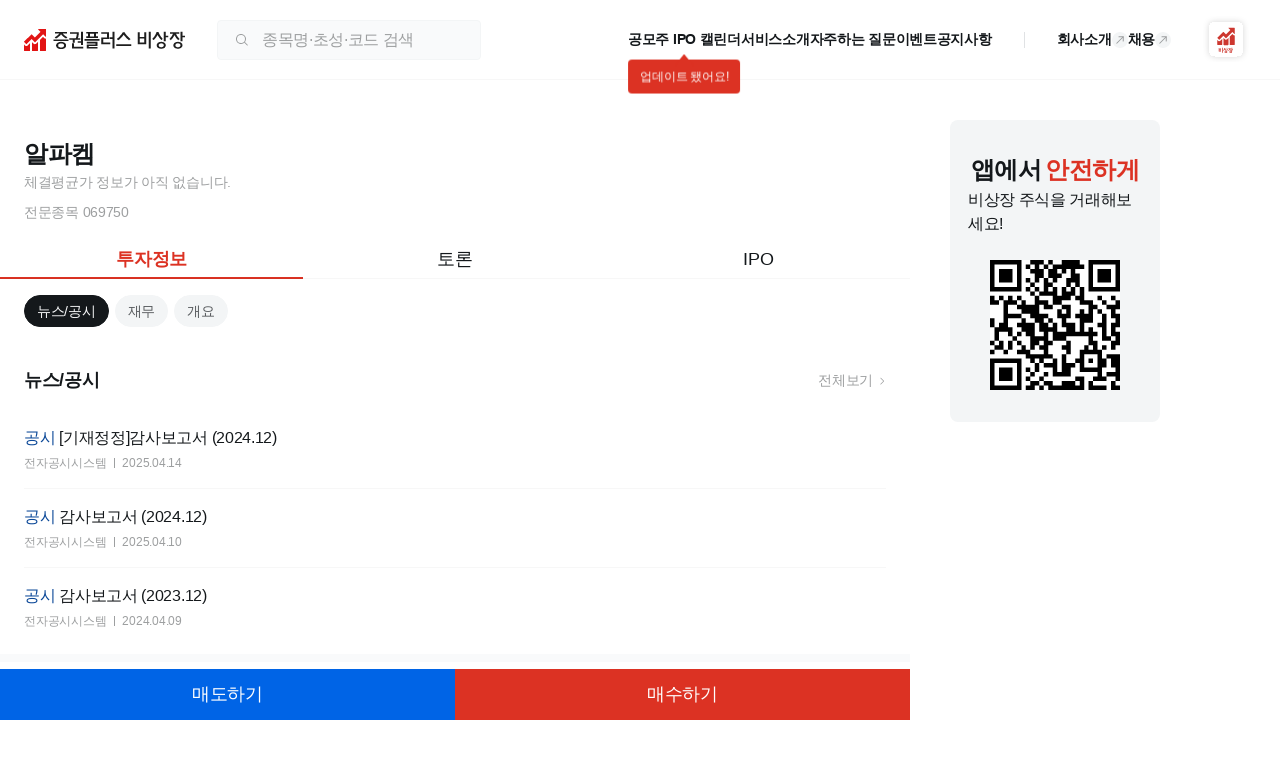

--- FILE ---
content_type: text/html; charset=utf-8
request_url: https://ustockplus.com/stock/alphachem-069750
body_size: 23847
content:
<!DOCTYPE html><html lang="ko"><head><meta charSet="utf-8" data-next-head=""/><meta name="viewport" content="width=device-width" data-next-head=""/><link rel="preload" href="/logo/logo-horizontal.svg" as="image" data-next-head=""/><title data-next-head="">알파켐 비상장 기업 정보 및 주식 거래 | 증권플러스 비상장</title><meta name="description" content="인쇄잉크 및 회화용 물감 제조업체로 각종 인쇄·산업용 잉크와 관련 화학 소재를 생산·공급" data-next-head=""/><link rel="canonical" href="https://www.ustockplus.com/stock/alphachem-069750" data-next-head=""/><meta property="og:title" content="알파켐 비상장 기업 정보 및 주식 거래 | 증권플러스 비상장" data-next-head=""/><meta property="og:description" content="인쇄잉크 및 회화용 물감 제조업체로 각종 인쇄·산업용 잉크와 관련 화학 소재를 생산·공급" data-next-head=""/><meta property="og:url" content="https://ustockplus.com/stock/alphachem-069750" data-next-head=""/><meta name="keywords" content="알파켐, 알파켐 기업정보, 알파켐 시세, 알파켐 주가, 알파켐 시가총액, 알파켐 안전거래, 증권플러스 비상장, 비상장, 비상장주식거래, 장외주식, 장외시장, 주식, 증권, 비상장종목, IPO, 공모청약, 코스닥상장, 재무정보, 공시정보, 기업뉴스, 종목분석, 주식현황" data-next-head=""/><meta property="og:site_name" content="증권플러스 비상장" data-next-head=""/><meta property="og:type" content="website" data-next-head=""/><meta property="og:image" content="https://www.ustockplus.com/img/logo_web_link_landscape.png" data-next-head=""/><meta property="og:image:width" content="600" data-next-head=""/><meta property="og:image:height" content="315" data-next-head=""/><link rel="preload" href="/logo/ustockplus.svg" as="image" data-next-head=""/><link rel="preload" href="/logo/footer-logo.svg" as="image" data-next-head=""/><meta name="google-site-verification" content="FKmIrXxbLiSh-arrsz_c5w_BAWycOjgvsC-f_0DTL2k"/><meta name="naver-site-verification" content="87ebf2dea036e033afe8cb606156c2fea0e8b9a4"/><link rel="preload" href="/ustock-web/_next/static/css/201a3202144ec452.css" as="style"/><link rel="preload" href="/ustock-web/_next/static/css/8503b403a0d43678.css" as="style"/><script type="application/ld+json" data-next-head="">{"@context":"https://schema.org","@type":"Stock","name":"알파켐","tickerSymbol":"069750","price":{"@type":"PriceSpecification","priceCurrency":"KRW","price":null}}</script><link rel="stylesheet" href="/ustock-web/_next/static/css/201a3202144ec452.css" data-n-g=""/><link rel="stylesheet" href="/ustock-web/_next/static/css/8503b403a0d43678.css" data-n-p=""/><noscript data-n-css=""></noscript><script defer="" noModule="" src="/ustock-web/_next/static/chunks/polyfills-42372ed130431b0a.js"></script><script src="/ustock-web/_next/static/chunks/webpack-fdf23715db19c038.js" defer=""></script><script src="/ustock-web/_next/static/chunks/framework-7f20c5d0fee8637c.js" defer=""></script><script src="/ustock-web/_next/static/chunks/main-8263ccf4b4443c58.js" defer=""></script><script src="/ustock-web/_next/static/chunks/pages/_app-d3a1eafef1081cb2.js" defer=""></script><script src="/ustock-web/_next/static/chunks/896-00a5a911ac6519ea.js" defer=""></script><script src="/ustock-web/_next/static/chunks/2109-d91e0a12b0398b43.js" defer=""></script><script src="/ustock-web/_next/static/chunks/8281-d7f3d1439c345e9d.js" defer=""></script><script src="/ustock-web/_next/static/chunks/5034-4a189bd791e39d1b.js" defer=""></script><script src="/ustock-web/_next/static/chunks/6745-7e421e4cd79082e0.js" defer=""></script><script src="/ustock-web/_next/static/chunks/1327-c9fbfdb0fad502c1.js" defer=""></script><script src="/ustock-web/_next/static/chunks/1262-4598dc226bba7fbe.js" defer=""></script><script src="/ustock-web/_next/static/chunks/pages/stock/%5Bcode%5D-c8178c66cef076a1.js" defer=""></script><script src="/ustock-web/_next/static/BeOTr3pkBfh1OrmNcQhkN/_buildManifest.js" defer=""></script><script src="/ustock-web/_next/static/BeOTr3pkBfh1OrmNcQhkN/_ssgManifest.js" defer=""></script></head><body><link rel="preload" as="image" href="/logo/logo-horizontal.svg"/><link rel="preload" as="image" href="/logo/ustockplus.svg"/><link rel="preload" as="image" href="/logo/footer-logo.svg"/><div id="__next"><style data-emotion="css-global g00aqb">html{line-height:1.15;-webkit-text-size-adjust:100%;}body{margin:0;}main{display:block;}h1{font-size:2em;margin:0.67em 0;}hr{box-sizing:content-box;height:0;overflow:visible;}pre{font-family:monospace,monospace;font-size:1em;}a{background-color:transparent;}abbr[title]{border-bottom:none;-webkit-text-decoration:underline;text-decoration:underline;-webkit-text-decoration:underline dotted;text-decoration:underline dotted;}b,strong{font-weight:bolder;}code,kbd,samp{font-family:monospace,monospace;font-size:1em;}small{font-size:80%;}sub,sup{font-size:75%;line-height:0;position:relative;vertical-align:baseline;}sub{bottom:-0.25em;}sup{top:-0.5em;}img{border-style:none;}button,input,optgroup,select,textarea{font-family:inherit;font-size:100%;line-height:1.15;margin:0;}button,input{overflow:visible;}button,select{text-transform:none;}button,[type="button"],[type="reset"],[type="submit"]{-webkit-appearance:button;}button::-moz-focus-inner,[type="button"]::-moz-focus-inner,[type="reset"]::-moz-focus-inner,[type="submit"]::-moz-focus-inner{border-style:none;padding:0;}button:-moz-focusring,[type="button"]:-moz-focusring,[type="reset"]:-moz-focusring,[type="submit"]:-moz-focusring{outline:1px dotted ButtonText;}fieldset{padding:0.35em 0.75em 0.625em;}legend{box-sizing:border-box;color:inherit;display:table;max-width:100%;padding:0;white-space:normal;}progress{vertical-align:baseline;}textarea{overflow:auto;}[type="checkbox"],[type="radio"]{box-sizing:border-box;padding:0;}[type="number"]::-webkit-inner-spin-button,[type="number"]::-webkit-outer-spin-button{height:auto;}[type="search"]{-webkit-appearance:textfield;outline-offset:-2px;}[type="search"]::-webkit-search-decoration{-webkit-appearance:none;}::-webkit-file-upload-button{-webkit-appearance:button;font:inherit;}details{display:block;}summary{display:-webkit-box;display:-webkit-list-item;display:-ms-list-itembox;display:list-item;}template{display:none;}[hidden]{display:none;}html,body{padding:0;min-height:100%;margin:0;background:#FFFFFF;color:#14181B;font-family:'Pretendard','Noto Sans KR','Nanum Gothic','맑은고딕',sans-serif;line-height:1.5;box-sizing:border-box;}html *,body *{letter-spacing:-0.02em;box-sizing:border-box;color:transparent!important;}html *::-webkit-input-placeholder{color:transparent!important;}html *::-moz-placeholder{color:transparent!important;}html *:-ms-input-placeholder{color:transparent!important;}body *::-webkit-input-placeholder{color:transparent!important;}body *::-moz-placeholder{color:transparent!important;}body *:-ms-input-placeholder{color:transparent!important;}html *::placeholder,body *::placeholder{color:transparent!important;}button{all:unset;cursor:pointer;box-sizing:border-box;letter-spacing:-0.02em;}button:disabled{cursor:default;}a{all:unset;cursor:pointer;box-sizing:border-box;letter-spacing:-0.02em;}input{all:unset;box-sizing:border-box;letter-spacing:-0.02em;cursor:text;}input::-webkit-input-placeholder{color:#9D9FA0;}input::-moz-placeholder{color:#9D9FA0;}input:-ms-input-placeholder{color:#9D9FA0;}input::placeholder{color:#9D9FA0;}input::-webkit-outer-spin-button,input::-webkit-inner-spin-button{-webkit-appearance:none;margin:0;}input[type='number']{-moz-appearance:textfield;}textarea::-webkit-input-placeholder{color:#9D9FA0;}textarea::-moz-placeholder{color:#9D9FA0;}textarea:-ms-input-placeholder{color:#9D9FA0;}textarea::placeholder{color:#9D9FA0;}ol,ul{padding:0;margin:0;list-style:none;}h1,h2,h3,h4{margin:0;}p{margin:0;}table{padding:0;border:0;border-spacing:0px;border-collapse:collapse;}th,td{padding:0;}</style><style data-emotion="css scipig">.css-scipig{min-width:1280px;}</style><div class="css-scipig e796p005"><style data-emotion="css jati6e">.css-jati6e{height:80px;background-color:#FFFFFF;border-bottom:1px solid #0a0e1208;position:-webkit-sticky;position:sticky;top:0;left:0;right:0;display:-webkit-box;display:-webkit-flex;display:-ms-flexbox;display:flex;-webkit-box-pack:center;-ms-flex-pack:center;-webkit-justify-content:center;justify-content:center;width:100%;z-index:100;-webkit-transition:box-shadow 0.3s ease-in-out;transition:box-shadow 0.3s ease-in-out;}.css-jati6e>div{width:100%;max-width:1452px;height:100%;padding:0 24px;}</style><header class="css-jati6e e1a8dw8818"><div><style data-emotion="css 1aake3t">.css-1aake3t{display:-webkit-box;display:-webkit-flex;display:-ms-flexbox;display:flex;height:100%;-webkit-align-items:center;-webkit-box-align:center;-ms-flex-align:center;align-items:center;-webkit-box-pack:justify;-webkit-justify-content:space-between;justify-content:space-between;}</style><div class="css-1aake3t e1a8dw889"><style data-emotion="css 1f7bmty">.css-1f7bmty{display:-webkit-box;display:-webkit-flex;display:-ms-flexbox;display:flex;height:100%;-webkit-align-items:center;-webkit-box-align:center;-ms-flex-align:center;align-items:center;padding-right:16px;}.css-1f7bmty>a{display:-webkit-box;display:-webkit-flex;display:-ms-flexbox;display:flex;}</style><div class="css-1f7bmty e1a8dw8817"><a href="/"><img alt="증권플러스 비상장 로고" width="161" height="22" decoding="async" data-nimg="1" style="color:transparent" src="/logo/logo-horizontal.svg"/></a><style data-emotion="css 13uayra">.css-13uayra{margin:0 16px 0 32px;}</style><div class="css-13uayra e1a8dw8813"><style data-emotion="css 1v62lyr">.css-1v62lyr{width:264px;height:40px;position:relative;z-index:10;}</style><div class="css-1v62lyr e1yab3lq8"><style data-emotion="css 132dkk8">.css-132dkk8{position:absolute;display:-webkit-box;display:-webkit-flex;display:-ms-flexbox;display:flex;top:0;left:0;right:0;width:100%;height:100%;border:1px solid #F3F5F6;padding:0 16px;background-color:#F9FAFB;border-radius:4px;-webkit-align-items:center;-webkit-box-align:center;-ms-flex-align:center;align-items:center;}.css-132dkk8 svg{-webkit-flex-shrink:0;-ms-flex-negative:0;flex-shrink:0;}</style><div class="css-132dkk8 e1yab3lq7"><svg xmlns="http://www.w3.org/2000/svg" width="16" height="16" fill="#9D9FA0" viewBox="0 0 32 32"><path fill-rule="evenodd" d="M22 14a8 8 0 1 1-16 0 8 8 0 0 1 16 0m-1.392 7.506A9.96 9.96 0 0 1 14 24C8.477 24 4 19.523 4 14S8.477 4 14 4s10 4.477 10 10c0 2.27-.756 4.362-2.03 6.04l5.41 5.41a1 1 0 0 1-1.414 1.414z" clip-rule="evenodd"></path></svg><style data-emotion="css 18xxo32">.css-18xxo32{margin-left:12px;font-size:16px;-webkit-flex:1;-ms-flex:1;flex:1;min-width:0;}</style><input placeholder="종목명·초성·코드 검색" class="css-18xxo32 e1yab3lq6" value=""/></div></div></div></div><style data-emotion="css n6fch8">.css-n6fch8{display:-webkit-box;display:-webkit-flex;display:-ms-flexbox;display:flex;height:100%;-webkit-align-items:center;-webkit-box-align:center;-ms-flex-align:center;align-items:center;position:relative;-webkit-flex-shrink:0;-ms-flex-negative:0;flex-shrink:0;}.css-n6fch8>a,.css-n6fch8 button{margin-right:14px;}.css-n6fch8>a:last-of-type,.css-n6fch8 button:last-of-type{margin-right:7px;}</style><div class="css-n6fch8 e1a8dw8816"><style data-emotion="css lh9yt2">.css-lh9yt2{display:-webkit-box;display:-webkit-flex;display:-ms-flexbox;display:flex;gap:32px;}.css-lh9yt2 a{position:relative;font-weight:600;font-size:14px;color:#14181B;-webkit-flex-shrink:0;-ms-flex-negative:0;flex-shrink:0;-webkit-transition:color 0.25s;transition:color 0.25s;display:-webkit-box;display:-webkit-flex;display:-ms-flexbox;display:flex;-webkit-align-items:center;-webkit-box-align:center;-ms-flex-align:center;align-items:center;gap:4px;}.css-lh9yt2 a:hover{color:#14181B;}</style><nav class="css-lh9yt2 e1a8dw8815"><a href="/service/ipo"><span>공모주 IPO 캘린더</span></a><a href="/introduction"><span>서비스소개</span></a><a href="/service/guide?page=0"><span>자주하는 질문</span></a><a href="/service/promotion"><span>이벤트</span></a><a href="/service/notice?np=0&amp;tb=nt"><span>공지사항</span></a></nav><style data-emotion="css 38lr00">.css-38lr00{width:1px;height:16px;background-color:#E0E2E4;margin:0 32px;}</style><div class="css-38lr00 e1a8dw8814"></div><nav class="css-lh9yt2 e1a8dw8815"><a target="_blank" href="https://td9wf32a.ninehire.site/"><span>회사소개</span><style data-emotion="css bhk8sf">.css-bhk8sf{border-radius:50%;-webkit-transform:rotate(-45deg);-moz-transform:rotate(-45deg);-ms-transform:rotate(-45deg);transform:rotate(-45deg);background-color:#F3F5F6;}.css-bhk8sf svg,.css-bhk8sf path{fill:#9D9FA0;}</style><svg xmlns="http://www.w3.org/2000/svg" width="16" height="16" fill="current" viewBox="0 0 32 32" class="css-bhk8sf e1a8dw8811"><path fill-rule="evenodd" d="M18.293 22.707a1 1 0 0 1 0-1.414L23.586 16l-5.293-5.293a1 1 0 0 1 1.414-1.414l6 6a1 1 0 0 1 0 1.414l-6 6a1 1 0 0 1-1.414 0" clip-rule="evenodd"></path><path fill-rule="evenodd" d="M25 17H7a1 1 0 1 1 0-2h18a1 1 0 1 1 0 2" clip-rule="evenodd"></path></svg></a><a target="_blank" href="https://td9wf32a.ninehire.site/recruit"><span>채용</span><svg xmlns="http://www.w3.org/2000/svg" width="16" height="16" fill="current" viewBox="0 0 32 32" class="css-bhk8sf e1a8dw8811"><path fill-rule="evenodd" d="M18.293 22.707a1 1 0 0 1 0-1.414L23.586 16l-5.293-5.293a1 1 0 0 1 1.414-1.414l6 6a1 1 0 0 1 0 1.414l-6 6a1 1 0 0 1-1.414 0" clip-rule="evenodd"></path><path fill-rule="evenodd" d="M25 17H7a1 1 0 1 1 0-2h18a1 1 0 1 1 0 2" clip-rule="evenodd"></path></svg></a></nav><style data-emotion="css 58q0el">.css-58q0el{position:relative;-webkit-flex-shrink:0;-ms-flex-negative:0;flex-shrink:0;margin-left:32px;}.css-58q0el>button{display:-webkit-box;display:-webkit-flex;display:-ms-flexbox;display:flex;}</style><div class="css-58q0el e1a8dw8812"><button aria-label="앱 다운로드"><svg xmlns="http://www.w3.org/2000/svg" width="46" height="47" fill="none"><g filter="url(#launcher-signature_svg__a)"><rect width="34" height="34" x="6" y="6.129" fill="#fff" rx="6"></rect><path fill="#CD372F" fill-rule="evenodd" d="M22.904 37.13c-.735 0-1.332-.533-1.332-1.188s.597-1.193 1.332-1.193a1.46 1.46 0 0 1 .726.188v-3.14h.726v1.168h.741v.61h-.741v1.366h-.717c.18.1.332.246.437.422s.16.376.161.579c0 .655-.598 1.188-1.333 1.188m0-1.77a.62.62 0 0 0-.434.165.6.6 0 0 0-.19.414.56.56 0 0 0 .178.41.6.6 0 0 0 .425.162c.35 0 .634-.258.634-.572a.57.57 0 0 0-.182-.414.6.6 0 0 0-.43-.165m-2.876-1.121.09-.053c.44-.257.739-.51.939-.805s.308-.63.308-1.04v-.439h.769v.476c-.01.34.081.676.26.969.203.295.484.53.813.683l.086.043-.404.5-.058-.028a3 3 0 0 1-.667-.45 2 2 0 0 1-.413-.468 2.3 2.3 0 0 1-.416.493 3 3 0 0 1-.765.55l-.05.024zm-1.125 2.46v-4.903h.726V36.7zm-3.236-1.216v-3.48h.714v1.211h.997v-1.21h.718v3.479zm1.71-.612V33.81h-.996v1.061zm9.098 1.07c0 .656.598 1.188 1.332 1.188s1.332-.532 1.331-1.187c0-.203-.056-.403-.161-.579a1.2 1.2 0 0 0-.437-.422h.719v-1.365h.74v-.611h-.74v-1.169h-.726v3.141a1.46 1.46 0 0 0-.726-.188c-.734 0-1.332.538-1.332 1.193m.898-.416a.62.62 0 0 1 .434-.165.6.6 0 0 1 .43.165.58.58 0 0 1 .183.414c0 .314-.285.572-.635.572a.6.6 0 0 1-.424-.163.57.57 0 0 1-.178-.409.6.6 0 0 1 .19-.414m-2.292-1.23-.095.036.368.49.057-.02a3.7 3.7 0 0 0 1.39-.906 3.7 3.7 0 0 0 1.012.692l.06.026.43-.59-.098-.036c-.37-.13-.71-.33-1.003-.586.177-.262.311-.549.396-.852v-.533h-2.256v.6h1.438c-.192.69-.862 1.357-1.699 1.679" clip-rule="evenodd"></path><path fill="#CD372F" d="M16.2 25.197a1.46 1.46 0 0 1-1.055-.446l-.812-.835v4.804c0 .215.132.404.35.404h4.075a.42.42 0 0 0 .415-.404v-5.842L17.29 24.75a1.54 1.54 0 0 1-1.09.447M22.941 23.71a1.5 1.5 0 0 1-1.07-.441l-1.324-1.332v6.788a.39.39 0 0 0 .378.404H25c.216 0 .446-.186.446-.404v-6.837l-1.403 1.375c-.295.287-.69.447-1.102.446M30.255 18.912l-.92-.942-2.514 2.538v8.211c0 .216.13.405.348.405h4.075a.423.423 0 0 0 .415-.405v-9.342a1.657 1.657 0 0 1-1.404-.465"></path><path fill="#CD372F" d="m22.96 18.446-2.514-2.515a.144.144 0 0 0-.204-.002l-5.866 5.867a.14.14 0 0 0-.031.156.14.14 0 0 0 .031.046l1.763 1.764a.145.145 0 0 0 .204 0l4-4.001 2.518 2.517a.14.14 0 0 0 .158.032.14.14 0 0 0 .046-.032l6.26-6.259 1.912 1.914a.26.26 0 0 0 .186.077.2.2 0 0 0 .09-.02.25.25 0 0 0 .152-.243v-5.744a.2.2 0 0 0-.066-.157.2.2 0 0 0-.158-.048h-5.77a.24.24 0 0 0-.242.134.25.25 0 0 0 .057.277l1.866 1.855z"></path></g><defs><filter id="launcher-signature_svg__a" width="46" height="46" x="0" y="0.129" color-interpolation-filters="sRGB" filterUnits="userSpaceOnUse"><feFlood flood-opacity="0" result="BackgroundImageFix"></feFlood><feColorMatrix in="SourceAlpha" result="hardAlpha" values="0 0 0 0 0 0 0 0 0 0 0 0 0 0 0 0 0 0 127 0"></feColorMatrix><feOffset></feOffset><feGaussianBlur stdDeviation="3"></feGaussianBlur><feComposite in2="hardAlpha" operator="out"></feComposite><feColorMatrix values="0 0 0 0 0 0 0 0 0 0 0 0 0 0 0 0 0 0 0.16 0"></feColorMatrix><feBlend in2="BackgroundImageFix" result="effect1_dropShadow_3879_87658"></feBlend><feBlend in="SourceGraphic" in2="effect1_dropShadow_3879_87658" result="shape"></feBlend></filter></defs></svg></button><style data-emotion="css 10zlsoc">.css-10zlsoc{display:none;position:absolute;background-color:#FFFFFF;border-radius:4px;-webkit-filter:drop-shadow(0 0 1px #E0E2E4);filter:drop-shadow(0 0 1px #E0E2E4);box-shadow:0 4px 16px rgba(34, 34, 34, 0.16);}.css-10zlsoc:before{content:'';position:absolute;top:-11px;right:30px;width:0;height:0;border-style:solid;border-width:0 8px 11px 8px;border-color:transparent transparent #FFFFFF transparent;}</style><div class="css-10zlsoc e1wxflmw1"><style data-emotion="css 1kvu516">.css-1kvu516{width:283px;padding:20px 24px 45px 24px;display:-webkit-box;display:-webkit-flex;display:-ms-flexbox;display:flex;-webkit-flex-direction:column;-ms-flex-direction:column;flex-direction:column;-webkit-align-items:center;-webkit-box-align:center;-ms-flex-align:center;align-items:center;}.css-1kvu516 strong{font-size:18px;margin-bottom:8px;width:100%;word-break:keep-all;}.css-1kvu516 p{font-size:16px;width:100%;}.css-1kvu516>canvas{display:-webkit-box;display:-webkit-flex;display:-ms-flexbox;display:flex;-webkit-box-pack:center;-ms-flex-pack:center;-webkit-justify-content:center;justify-content:center;margin:16px 0;}</style><div class="css-1kvu516 eupk5x0"><strong>증권플러스 비상장 앱을 설치하고, 비상장 주식을 거래해보세요!</strong><canvas style="height:130px;width:130px" height="130" width="130"></canvas></div><style data-emotion="css 173fsg2">.css-173fsg2{position:absolute;bottom:16px;right:24px;-webkit-text-decoration:underline;text-decoration:underline;color:#585B5E;font-size:14px;font-weight:400;}</style><button class="css-173fsg2 e1wxflmw0">닫기</button></div></div></div></div></div></header><style data-emotion="css 1m0nck8">.css-1m0nck8{min-height:calc(100vh - 80px - 258px);}</style><main class="css-1m0nck8 e796p003"><style data-emotion="css 1sc48j0">.css-1sc48j0{width:1280px;margin:0 auto 100px;display:-webkit-box;display:-webkit-flex;display:-ms-flexbox;display:flex;}.css-1sc48j0 main{width:910px;background-color:#F9FAFB;}.css-1sc48j0 main>article{background-color:#FFFFFF;margin-bottom:8px;}.css-1sc48j0 .e1vv65cj17{position:-webkit-sticky;position:sticky;top:80px;left:0;right:0;z-index:3;}</style><div class="css-1sc48j0 e1vv65cj14"><main><section class="css-0 e1vv65cj17"><style data-emotion="css yk8nbm">.css-yk8nbm{padding:56px 24px 0;position:relative;background-color:#FFFFFF;}.css-yk8nbm h1{font-size:24px;min-height:36px;}</style><div class="css-yk8nbm e1vv65cj16"><h1>알파켐</h1><style data-emotion="css uivifw">.css-uivifw{display:-webkit-box;display:-webkit-flex;display:-ms-flexbox;display:flex;-webkit-align-items:center;-webkit-box-align:center;-ms-flex-align:center;align-items:center;color:#9D9FA0;font-size:14px;padding-bottom:6px;}.css-uivifw div{height:24px;}</style><div class="css-uivifw e1vv65cj3"><div>체결평균가 정보가 아직 없습니다.</div></div><style data-emotion="css 197tvr9">.css-197tvr9{display:-webkit-box;display:-webkit-flex;display:-ms-flexbox;display:flex;gap:8px;-webkit-align-items:center;-webkit-box-align:center;-ms-flex-align:center;align-items:center;}</style><div class="css-197tvr9 e1vv65cj13"><style data-emotion="css 11dwbr7">.css-11dwbr7{color:#9D9FA0;font-size:14px;}</style><div class="css-11dwbr7 e1vv65cj12">전문종목 <!-- -->069750</div><style data-emotion="css 1j5vobt">.css-1j5vobt{display:-webkit-box;display:-webkit-flex;display:-ms-flexbox;display:flex;-webkit-align-items:center;-webkit-box-align:center;-ms-flex-align:center;align-items:center;gap:4px;}</style><ul class="css-1j5vobt e1vv65cj11"></ul></div></div></section><section><style data-emotion="css 1snc41s">.css-1snc41s{background-color:#FFFFFF;padding-top:16px;position:-webkit-sticky;position:sticky;top:calc(223px );left:0;right:0;z-index:3;}</style><div class="css-1snc41s e1vv65cj18"><style data-emotion="css 10zz8qf">.css-10zz8qf{position:relative;width:100%;height:40px;}</style><div class="css-10zz8qf ecybuvu4"><style data-emotion="css gqngg">.css-gqngg{width:100%;height:100%;font-size:18px;}.css-gqngg ul{height:100%;display:-webkit-box;display:-webkit-flex;display:-ms-flexbox;display:flex;position:relative;padding:0 0;}.css-gqngg li{-webkit-flex:1;-ms-flex:1;flex:1;-webkit-flex-shrink:0;-ms-flex-negative:0;flex-shrink:0;min-width:0;}.css-gqngg li button{padding:0 4px;}</style><div id="stock-detail-tab" font-size="18" class="css-gqngg ecybuvu3"><ul><style data-emotion="css hyov7r">.css-hyov7r{height:100%;position:relative;font-weight:700;color:#DC3223;}.css-hyov7r>button,.css-hyov7r a{position:absolute;width:100%;height:100%;top:0;left:0;display:-webkit-box;display:-webkit-flex;display:-ms-flexbox;display:flex;-webkit-align-items:center;-webkit-box-align:center;-ms-flex-align:center;align-items:center;background-color:transparent;}.css-hyov7r>button span,.css-hyov7r a span{display:block;width:100%;text-align:center;white-space:nowrap;overflow:hidden;text-overflow:ellipsis;}</style><li class="css-hyov7r ecybuvu2"><a href="/stock/alphachem-069750?selectedTab=invest_info"><span>투자정보</span></a></li><style data-emotion="css b7g7t2">.css-b7g7t2{height:100%;position:relative;color:#14181B;}.css-b7g7t2>button,.css-b7g7t2 a{position:absolute;width:100%;height:100%;top:0;left:0;display:-webkit-box;display:-webkit-flex;display:-ms-flexbox;display:flex;-webkit-align-items:center;-webkit-box-align:center;-ms-flex-align:center;align-items:center;background-color:transparent;}.css-b7g7t2>button span,.css-b7g7t2 a span{display:block;width:100%;text-align:center;white-space:nowrap;overflow:hidden;text-overflow:ellipsis;}</style><li class="css-b7g7t2 ecybuvu2"><a href="/stock/alphachem-069750?selectedTab=discussion"><span>토론</span></a></li><li class="css-b7g7t2 ecybuvu2"><a href="/stock/alphachem-069750?selectedTab=ipo"><span>IPO</span></a></li><style data-emotion="css est91q">.css-est91q{position:absolute;left:16px;bottom:0;width:100%;height:2px;background-color:#DC3223;will-change:left,width;-webkit-transition:none;transition:none;}</style><div style="width:calc(33.333333333333336% - 16px);left:24px" class="css-est91q ecybuvu5"></div></ul><style data-emotion="css 3klcnv">.css-3klcnv{position:absolute;left:0;bottom:0;width:100%;height:1px;background-color:#0a0e1208;}</style><div class="css-3klcnv ecybuvu1"></div></div></div></div><div class="css-0 e1vv65cj5"><style data-emotion="css 15rxthp">.css-15rxthp{z-index:3;width:100%;padding:16px 24px;height:64px;background-color:#FFFFFF;overflow-x:scroll;position:-webkit-sticky;position:sticky;top:calc(279px );left:0;right:0;z-index:1;}.css-15rxthp::-webkit-scrollbar{display:none;}</style><div class="css-15rxthp e186kg2w0"><style data-emotion="css 1mmpb2h">.css-1mmpb2h{display:-webkit-box;display:-webkit-flex;display:-ms-flexbox;display:flex;-webkit-align-items:center;-webkit-box-align:center;-ms-flex-align:center;align-items:center;-webkit-box-pack:start;-ms-flex-pack:start;-webkit-justify-content:flex-start;justify-content:flex-start;width:100%;height:100%;overflow-x:scroll;}.css-1mmpb2h::-webkit-scrollbar{display:none;}.css-1mmpb2h>div>button{padding:4px 12px;}.css-1mmpb2h>div+div{margin-left:6px;}</style><div id="nav-tab-wrapper" class="css-1mmpb2h ebyutg10"></div></div><style data-emotion="css l7jrmu">.css-l7jrmu section{background-color:#FFFFFF;padding:24px;margin-bottom:8px;}.css-l7jrmu section h2{font-size:18px;font-weight:700;}.css-l7jrmu section p{color:#585B5E;margin:16px 0 8px;}</style><article class="css-l7jrmu e2x67ac1"><div id="news-ipo"><section><style data-emotion="css 1muwchr">.css-1muwchr{display:-webkit-box;display:-webkit-flex;display:-ms-flexbox;display:flex;-webkit-align-items:center;-webkit-box-align:center;-ms-flex-align:center;align-items:center;-webkit-box-pack:justify;-webkit-justify-content:space-between;justify-content:space-between;margin-bottom:16px;}.css-1muwchr h2{display:-webkit-box;display:-webkit-flex;display:-ms-flexbox;display:flex;-webkit-align-items:flex-start;-webkit-box-align:flex-start;-ms-flex-align:flex-start;align-items:flex-start;font-size:20px;font-weight:700;}.css-1muwchr h2 span{color:#FD7800;}.css-1muwchr h2 svg{margin-left:6px;}.css-1muwchr time{font-size:14px;font-weight:400;color:#9D9FA0;-webkit-flex:1;-ms-flex:1;flex:1;padding-left:10px;margin-top:6px;}.css-1muwchr a{font-size:14px;font-weight:400;display:-webkit-box;display:-webkit-flex;display:-ms-flexbox;display:flex;-webkit-align-items:center;-webkit-box-align:center;-ms-flex-align:center;align-items:center;}</style><div class="css-1muwchr e1weske94"><style data-emotion="css 17twtl9">.css-17twtl9{display:-webkit-box;display:-webkit-flex;display:-ms-flexbox;display:flex;-webkit-align-items:center;-webkit-box-align:center;-ms-flex-align:center;align-items:center;-webkit-flex-shrink:0;-ms-flex-negative:0;flex-shrink:0;min-width:0;}.css-17twtl9 h2{-webkit-flex-shrink:0;-ms-flex-negative:0;flex-shrink:0;}.css-17twtl9>button{margin-left:4px;}</style><div class="css-17twtl9 e1weske95"><h2>뉴스/공시</h2></div><style data-emotion="css 14o4v44">.css-14o4v44{color:#9D9FA0;display:-webkit-box;display:-webkit-flex;display:-ms-flexbox;display:flex;-webkit-align-items:center;-webkit-box-align:center;-ms-flex-align:center;align-items:center;height:-webkit-fit-content;height:-moz-fit-content;height:fit-content;color:#9D9FA0;font-size:14px;font-weight:400;}.css-14o4v44>svg{margin-left:5px;}.css-14o4v44>svg *{fill:#9D9FA0;fill:#9D9FA0;}.css-14o4v44:disabled{color:#BFC0C1;}.css-14o4v44:disabled>svg *{fill:#E0E2E4;}</style><button color="#9D9FA0" class="css-14o4v44 e14b6x5i1">전체보기<svg xmlns="http://www.w3.org/2000/svg" width="8" height="8" fill="current" viewBox="0 0 32 32"><path fill-rule="evenodd" d="M9.94 27.209a1.5 1.5 0 1 0 2.12 2.121l12-12a1.5 1.5 0 0 0 0-2.121l-12-12A1.5 1.5 0 0 0 9.94 5.33l10.939 10.94z" clip-rule="evenodd"></path></svg></button></div><ul class="css-0 e1weske91"><style data-emotion="css qnliwe">.css-qnliwe{border-bottom:1px solid #0a0e1208;padding:16px 0;}.css-qnliwe:last-of-type{border-bottom:0;padding-bottom:0;}.css-qnliwe>a{display:-webkit-box;display:-webkit-flex;display:-ms-flexbox;display:flex;}</style><li class="css-qnliwe e1weske90"><div class="css-0 e1t73s8t2"><style data-emotion="css zs4clz">.css-zs4clz{display:-webkit-box;display:-webkit-flex;display:-ms-flexbox;display:flex;display:-webkit-box;overflow:hidden;text-overflow:ellipsis;-webkit-line-clamp:2;-webkit-box-orient:vertical;}@supports not (-webkit-line-clamp: 2){.css-zs4clz{max-height:calc(1em * var(--line-height, 1.5) * 2);}}.css-zs4clz small{color:#0B4898;margin-right:4px;font-size:inherit;}</style><a href="https://dart.fss.or.kr/dsaf001/main.do?rcpNo=20250414000002" target="_blank" rel="noreferrer noopener" class="css-zs4clz e1t73s8t1"><small>공시</small>[기재정정]감사보고서 (2024.12)</a><style data-emotion="css 1v12jqr">.css-1v12jqr{font-size:12px;color:#9D9FA0;margin-top:4px;display:-webkit-box;display:-webkit-flex;display:-ms-flexbox;display:flex;}.css-1v12jqr>span{position:relative;}.css-1v12jqr>span:after{content:'';position:absolute;height:10px;right:-9px;bottom:4px;border-left:1px solid #9D9FA0;}.css-1v12jqr>time{margin-left:16px;}</style><div class="css-1v12jqr e1t73s8t0"><span>전자공시시스템</span><time>2025.04.14</time></div></div></li><li class="css-qnliwe e1weske90"><div class="css-0 e1t73s8t2"><a href="https://dart.fss.or.kr/dsaf001/main.do?rcpNo=20250410000124" target="_blank" rel="noreferrer noopener" class="css-zs4clz e1t73s8t1"><small>공시</small>감사보고서 (2024.12)</a><div class="css-1v12jqr e1t73s8t0"><span>전자공시시스템</span><time>2025.04.10</time></div></div></li><li class="css-qnliwe e1weske90"><div class="css-0 e1t73s8t2"><a href="https://dart.fss.or.kr/dsaf001/main.do?rcpNo=20240409000825" target="_blank" rel="noreferrer noopener" class="css-zs4clz e1t73s8t1"><small>공시</small>감사보고서 (2023.12)</a><div class="css-1v12jqr e1t73s8t0"><span>전자공시시스템</span><time>2024.04.09</time></div></div></li></ul></section></div><div id="profitless"><section><div class="css-1muwchr e1weske94"><h2>실적</h2></div><style data-emotion="css swhm6t">.css-swhm6t{width:100%;margin-top:24px;}</style><div class="css-swhm6t e1i8rm7616"><style data-emotion="css itz7qk">.css-itz7qk{display:-webkit-box;display:-webkit-flex;display:-ms-flexbox;display:flex;-webkit-box-pack:justify;-webkit-justify-content:space-between;justify-content:space-between;margin-bottom:16px;}</style><div class="css-itz7qk e1gq9zcl1"><style data-emotion="css 1k5yy1r">.css-1k5yy1r button{margin-right:8px;}.css-1k5yy1r button:last-of-type{margin-right:0;}</style><div class="css-1k5yy1r e1gq9zcl0"><style data-emotion="css 1m8v8ip">.css-1m8v8ip{display:-webkit-inline-box;display:-webkit-inline-flex;display:-ms-inline-flexbox;display:inline-flex;-webkit-box-pack:center;-ms-flex-pack:center;-webkit-justify-content:center;justify-content:center;-webkit-align-items:center;-webkit-box-align:center;-ms-flex-align:center;align-items:center;font-weight:400;max-width:100%;width:48px;border-radius:4px;color:#F9FAFB;background-color:#14181B;border:1px solid #14181B;font-size:12px;height:26px;padding:0 8px;padding:0 8px;-webkit-transition:background-color 150ms ease-in-out,color 150ms ease-in-out,border 150ms ease-in-out;transition:background-color 150ms ease-in-out,color 150ms ease-in-out,border 150ms ease-in-out;}.css-1m8v8ip>div{overflow:hidden;white-space:nowrap;text-overflow:ellipsis;}.css-1m8v8ip>svg{margin-right:4px;fill:#585B5E;fill:#F9FAFB;}.css-1m8v8ip:disabled{padding:0 8px;}.css-1m8v8ip:disabled{cursor:not-allowed;color:#BFC0C1;background-color:#F9FAFB;border:0;}.css-1m8v8ip:disabled>svg{fill:#E0E2E4;}</style><button radius="4" width="48" class="css-1m8v8ip e1vwc0nd0"><div>연간</div></button><style data-emotion="css 12m3sgg">.css-12m3sgg{display:-webkit-inline-box;display:-webkit-inline-flex;display:-ms-inline-flexbox;display:inline-flex;-webkit-box-pack:center;-ms-flex-pack:center;-webkit-justify-content:center;justify-content:center;-webkit-align-items:center;-webkit-box-align:center;-ms-flex-align:center;align-items:center;font-weight:400;max-width:100%;width:48px;border-radius:4px;color:#585B5E;background-color:#F3F5F6;border:1px solid #F3F5F6;font-size:12px;height:26px;padding:0 8px;padding:0 8px;-webkit-transition:background-color 150ms ease-in-out,color 150ms ease-in-out,border 150ms ease-in-out;transition:background-color 150ms ease-in-out,color 150ms ease-in-out,border 150ms ease-in-out;}.css-12m3sgg>div{overflow:hidden;white-space:nowrap;text-overflow:ellipsis;}.css-12m3sgg>svg{margin-right:4px;fill:#585B5E;}.css-12m3sgg:disabled{padding:0 8px;}.css-12m3sgg:disabled{cursor:not-allowed;color:#BFC0C1;background-color:#F9FAFB;border:0;}.css-12m3sgg:disabled>svg{fill:#E0E2E4;}</style><button radius="4" width="48" class="css-12m3sgg e1vwc0nd0"><div>반기</div></button></div></div><style data-emotion="css 1066lcq">.css-1066lcq{display:-webkit-box;display:-webkit-flex;display:-ms-flexbox;display:flex;-webkit-box-pack:justify;-webkit-justify-content:space-between;justify-content:space-between;-webkit-align-items:center;-webkit-box-align:center;-ms-flex-align:center;align-items:center;}</style><div class="css-1066lcq e1i8rm7615"><style data-emotion="css 1es2zvu">.css-1es2zvu{display:-webkit-box;display:-webkit-flex;display:-ms-flexbox;display:flex;font-size:14px;font-weight:400;color:#585B5E;}</style><ul class="css-1es2zvu e1i8rm7614"><style data-emotion="css icpnxi">.css-icpnxi{position:relative;padding-left:12px;margin-right:8px;}.css-icpnxi:last-of-type{margin-right:0;}</style><li class="css-icpnxi e1i8rm7613"><style data-emotion="css 6h9nvf">.css-6h9nvf{position:absolute;width:8px;height:8px;background-color:#DC3223;border-radius:50%;top:6px;left:0;}</style><div color="#DC3223" class="css-6h9nvf e1i8rm7612"></div>매출액</li><li class="css-icpnxi e1i8rm7613"><style data-emotion="css hn4255">.css-hn4255{position:absolute;width:8px;height:8px;background-color:#FAE0DE;border-radius:50%;top:6px;left:0;}</style><div color="#FAE0DE" class="css-hn4255 e1i8rm7612"></div>영업이익</li><li class="css-icpnxi e1i8rm7613"><style data-emotion="css 1gudcdc">.css-1gudcdc{position:absolute;width:8px;height:8px;background-color:#585B5E;border-radius:50%;top:6px;left:0;}</style><div color="#585B5E" class="css-1gudcdc e1i8rm7612"></div>순이익</li></ul><style data-emotion="css 1aslzwl">.css-1aslzwl{font-size:10px;font-weight:400;color:#9D9FA0;}</style><p class="css-1aslzwl e1i8rm7611">(단위: 억원)</p></div><div class="css-0 effqwzn1"><div class="css-0 effqwzn0"><div style="width:100%;height:175px"></div></div></div></div></section><section><div class="css-1muwchr e1weske94"><h2>재무상태</h2></div><div class="css-swhm6t e55445115"><div class="css-itz7qk e1gq9zcl1"><div class="css-1k5yy1r e1gq9zcl0"><button radius="4" width="48" class="css-1m8v8ip e1vwc0nd0"><div>연간</div></button><button radius="4" width="48" class="css-12m3sgg e1vwc0nd0"><div>반기</div></button></div></div><div class="css-1066lcq e55445114"><ul class="css-1es2zvu e55445113"><li class="css-icpnxi e55445112"><div color="#DC3223" class="css-6h9nvf e55445111"></div>자산</li><li class="css-icpnxi e55445112"><div color="#FAE0DE" class="css-hn4255 e55445111"></div>부채</li><li class="css-icpnxi e55445112"><div color="#585B5E" class="css-1gudcdc e55445111"></div>자본</li></ul><p class="css-1aslzwl e55445110">(단위: 억원)</p></div><div class="css-0 e1y6zdsn1"><div class="css-0 e1y6zdsn0"><div style="width:100%;height:175px"></div></div></div></div></section><section><div class="css-1muwchr e1weske94"><h2>주요지표</h2></div><div class="css-swhm6t ewqxvxz6"><div class="css-0 ewqxvxz0"><div class="css-itz7qk e1gq9zcl1"><div class="css-1k5yy1r e1gq9zcl0"><button radius="4" width="48" class="css-1m8v8ip e1vwc0nd0"><div>연간</div></button><button radius="4" width="48" class="css-12m3sgg e1vwc0nd0"><div>반기</div></button></div></div></div><div class="css-10zz8qf ecybuvu4"><style data-emotion="css 1bpi97y">.css-1bpi97y{width:100%;height:100%;font-size:14px;overflow:auto;-webkit-overflow-scrolling:touch;-ms-overflow-style:none;scrollbar-width:none;}.css-1bpi97y ul{height:100%;display:-webkit-box;display:-webkit-flex;display:-ms-flexbox;display:flex;position:relative;padding:0 0;}.css-1bpi97y::-webkit-scrollbar{display:none;}.css-1bpi97y ul{width:-webkit-max-content;width:-moz-max-content;width:max-content;}.css-1bpi97y ul li{margin-right:12px;-webkit-flex-shrink:0;-ms-flex-negative:0;flex-shrink:0;}.css-1bpi97y ul li:last-of-type{margin-right:0;}</style><div id="indicatorCategory" font-size="14" class="css-1bpi97y ecybuvu3"><ul><style data-emotion="css m7ihgs">.css-m7ihgs{height:100%;position:relative;font-weight:700;color:#14181B;}.css-m7ihgs>button,.css-m7ihgs a{position:absolute;width:100%;height:100%;top:0;left:0;display:-webkit-box;display:-webkit-flex;display:-ms-flexbox;display:flex;-webkit-align-items:center;-webkit-box-align:center;-ms-flex-align:center;align-items:center;background-color:transparent;}.css-m7ihgs>button span,.css-m7ihgs a span{display:block;width:100%;text-align:center;white-space:nowrap;overflow:hidden;text-overflow:ellipsis;}</style><li class="css-m7ihgs ecybuvu2"><style data-emotion="css kbgfj0">.css-kbgfj0{font-weight:700;height:100%;visibility:hidden;padding:0 4px;pointer-events:none;}</style><div class="css-kbgfj0 ecybuvu0">영업이익률</div><button><span>영업이익률</span></button></li><li class="css-b7g7t2 ecybuvu2"><div class="css-kbgfj0 ecybuvu0">부채비율</div><button><span>부채비율</span></button></li><li class="css-b7g7t2 ecybuvu2"><div class="css-kbgfj0 ecybuvu0">ROE</div><button><span>ROE</span></button></li><div style="width:0;left:24px;background-color:#14181B" class="css-est91q ecybuvu5"></div></ul><div class="css-3klcnv ecybuvu1"></div></div></div></div></section></div><div id="about-company"><style data-emotion="css hqa71r">.css-hqa71r{padding:24px;}</style><section class="css-hqa71r efhnpz46"><div class="css-1muwchr e1weske94"><h2>기업소개</h2></div><p>인쇄잉크 및 회화용 물감 제조업체로 각종 인쇄·산업용 잉크와 관련 화학 소재를 생산·공급</p><style data-emotion="css 1k3xirx">.css-1k3xirx>*{margin-right:4px;}.css-1k3xirx>*:last-of-type{margin-right:0;}</style><div class="css-1k3xirx efhnpz45"></div><style data-emotion="css 1yfs4ym">.css-1yfs4ym{border-left:2px solid #E0E2E4;padding-left:13px;margin-top:16px;}</style><div class="css-1yfs4ym efhnpz44"><style data-emotion="css n0fhut">.css-n0fhut{display:-webkit-box;display:-webkit-flex;display:-ms-flexbox;display:flex;margin-top:8px;}.css-n0fhut:first-of-type{margin-top:0;}</style><div class="css-n0fhut efhnpz43"><style data-emotion="css 1q5yse2">.css-1q5yse2{width:80px;margin-right:8px;color:#14181B;-webkit-flex-shrink:0;-ms-flex-negative:0;flex-shrink:0;}</style><div class="css-1q5yse2 efhnpz42">설립일</div><style data-emotion="css ogivqi">.css-ogivqi{-webkit-flex:1;-ms-flex:1;flex:1;color:#585B5E;word-break:break-all;display:-webkit-box;display:-webkit-flex;display:-ms-flexbox;display:flex;-webkit-align-items:center;-webkit-box-align:center;-ms-flex-align:center;align-items:center;}.css-ogivqi>a{color:#0B4898;}</style><div class="css-ogivqi efhnpz41">1998.04.21</div></div><div class="css-n0fhut efhnpz43"><div class="css-1q5yse2 efhnpz42">대표자</div><div class="css-ogivqi efhnpz41">조규오</div></div><div class="css-n0fhut efhnpz43"><div class="css-1q5yse2 efhnpz42">산업</div><div class="css-ogivqi efhnpz41">인쇄잉크 및 회화용 물감 제조업</div></div><div class="css-n0fhut efhnpz43"><div class="css-1q5yse2 efhnpz42">주요산업</div><div class="css-ogivqi efhnpz41">인쇄잉크 및 회화용 물감 제조업</div></div><div class="css-n0fhut efhnpz43"><div class="css-1q5yse2 efhnpz42">기업형태</div><div class="css-ogivqi efhnpz41">중소기업</div></div><div class="css-n0fhut efhnpz43"><div class="css-1q5yse2 efhnpz42">종업원수</div><div class="css-ogivqi efhnpz41">9명</div></div><div class="css-n0fhut efhnpz43"><div class="css-1q5yse2 efhnpz42">홈페이지</div><div class="css-ogivqi efhnpz41"><a href="http://www.alphachem.net" target="_blank" rel="noreferrer noopener">http://www.alphachem.net</a></div></div><div class="css-n0fhut efhnpz43"><div class="css-1q5yse2 efhnpz42">본사주소</div><div class="css-ogivqi efhnpz41">경기 화성시 봉담읍 동화리 280-3번지 64</div></div><div class="css-n0fhut efhnpz43"><div class="css-1q5yse2 efhnpz42">계열사</div><div class="css-ogivqi efhnpz41">-</div></div></div></section><section><div class="css-1muwchr e1weske94"><h2>주식현황</h2></div><div class="css-1yfs4ym ekkjnjb3"><div class="css-n0fhut ekkjnjb2"><div class="css-1q5yse2 ekkjnjb1">주요주주</div><div class="css-ogivqi ekkjnjb0">조규오<!-- --> <!-- -->45.13<!-- -->%</div></div><div class="css-n0fhut ekkjnjb2"><div class="css-1q5yse2 ekkjnjb1"></div><div class="css-ogivqi ekkjnjb0">기타<!-- --> <!-- -->40<!-- -->%</div></div><div class="css-n0fhut ekkjnjb2"><div class="css-1q5yse2 ekkjnjb1"></div><div class="css-ogivqi ekkjnjb0">조종대<!-- --> <!-- -->14.86<!-- -->%</div></div><div class="css-n0fhut ekkjnjb2"><div class="css-1q5yse2 ekkjnjb1">총발행주식</div><div class="css-ogivqi ekkjnjb0">5,000,000주 (2022-09-30)</div></div><div class="css-n0fhut ekkjnjb2"><div class="css-1q5yse2 ekkjnjb1">보통주</div><div class="css-ogivqi ekkjnjb0">5,000,000주 (2022-09-30)</div></div><div class="css-n0fhut ekkjnjb2"><div class="css-1q5yse2 ekkjnjb1">우선주</div><div class="css-ogivqi ekkjnjb0">0주 (2022-09-30)</div></div><div class="css-n0fhut ekkjnjb2"><div class="css-1q5yse2 ekkjnjb1">액면가</div><div class="css-ogivqi ekkjnjb0">500원 (2022-09-30)</div></div></div></section></div><div id="expert-reports"></div><style data-emotion="css anugtq">.css-anugtq{background-color:#FFFFFF;padding:24px;margin-bottom:8px;}</style><div class="css-anugtq e2x67ac0"><style data-emotion="css 1epkdm9">.css-1epkdm9{color:#9D9FA0;font-size:12px;display:-webkit-box;display:-webkit-flex;display:-ms-flexbox;display:flex;-webkit-flex-direction:column;-ms-flex-direction:column;flex-direction:column;}.css-1epkdm9>strong{margin-bottom:4px;}.css-1epkdm9>span{margin-bottom:16px;}.css-1epkdm9>span:last-of-type{margin-bottom:0;}.css-1epkdm9>b{margin-top:16px;}</style><div class="css-1epkdm9 e1weske93"><strong>데이터 제공: NICE 평가정보 및 발행회사</strong><span>기업정보는 정보 제공을 위한 것으로, 투자 권유를 목적으로 하지 않습니다. 제공되는 정보는 오류 또는 지연이 발생할 수 있으며, 증권플러스비상장 주식회사는 제공된 정보에 의한 투자결과에 대해 법적인 책임을 지지 않습니다.</span></div></div></article></div></section><style data-emotion="css ukn6wx">.css-ukn6wx{display:-webkit-box;display:-webkit-flex;display:-ms-flexbox;display:flex;position:-webkit-sticky;position:sticky;bottom:0;left:0;right:0;z-index:3;}.css-ukn6wx>a,.css-ukn6wx button{-webkit-flex:1;-ms-flex:1;flex:1;font-size:18px;padding:12px 0;display:-webkit-box;display:-webkit-flex;display:-ms-flexbox;display:flex;-webkit-flex-direction:column;-ms-flex-direction:column;flex-direction:column;-webkit-align-items:center;-webkit-box-align:center;-ms-flex-align:center;align-items:center;-webkit-box-pack:center;-ms-flex-pack:center;-webkit-justify-content:center;justify-content:center;color:#FFFFFF;}.css-ukn6wx>a:first-of-type,.css-ukn6wx button:first-of-type{background-color:#0064E6;}.css-ukn6wx>a:last-of-type,.css-ukn6wx button:last-of-type{background-color:#DC3223;}.css-ukn6wx>a small,.css-ukn6wx button small{font-size:14px;opacity:0.7;}.css-ukn6wx>a small b,.css-ukn6wx button small b{margin-left:4px;font-weight:700;}</style><div class="css-ukn6wx e1vv65cj4"><button>매도하기</button><button>매수하기</button></div></main><style data-emotion="css 1nanour">.css-1nanour{display:-webkit-box;display:-webkit-flex;display:-ms-flexbox;display:flex;-webkit-flex-direction:column;-ms-flex-direction:column;flex-direction:column;-webkit-box-pack:center;-ms-flex-pack:center;-webkit-justify-content:center;justify-content:center;-webkit-align-items:center;-webkit-box-align:center;-ms-flex-align:center;align-items:center;width:210px;margin:40px 40px 0;top:120px;position:-webkit-sticky;position:sticky;height:-webkit-max-content;height:-moz-max-content;height:max-content;padding:32px 18px;border-radius:8px;background-color:#F3F5F6;}.css-1nanour>canvas{display:-webkit-box;display:-webkit-flex;display:-ms-flexbox;display:flex;-webkit-box-pack:center;-ms-flex-pack:center;-webkit-justify-content:center;justify-content:center;}</style><div class="css-1nanour e1vv65cj1"><style data-emotion="css 1d5p3c6">.css-1d5p3c6{display:-webkit-box;display:-webkit-flex;display:-ms-flexbox;display:flex;-webkit-flex-direction:column;-ms-flex-direction:column;flex-direction:column;-webkit-box-pack:center;-ms-flex-pack:center;-webkit-justify-content:center;justify-content:center;-webkit-align-items:center;-webkit-box-align:center;-ms-flex-align:center;align-items:center;}.css-1d5p3c6>p{color:#14181B;font-size:16px;}.css-1d5p3c6>p>strong{color:#14181B;font-size:24px;font-weight:700;}.css-1d5p3c6>p>strong:last-of-type{color:#DC3223;}.css-1d5p3c6>p:last-of-type{margin-bottom:24px;}</style><div class="css-1d5p3c6 e1vv65cj0"><p><strong>앱에서</strong> <strong>안전하게</strong></p><p>비상장 주식을 거래해보세요!</p></div><canvas style="height:130px;width:130px" height="130" width="130"></canvas></div></div></main><style data-emotion="css ygdqio">.css-ygdqio{height:258px;background-color:#F9FAFB;border-top:1px solid #0a0e1208;display:-webkit-box;display:-webkit-flex;display:-ms-flexbox;display:flex;-webkit-box-pack:center;-ms-flex-pack:center;-webkit-justify-content:center;justify-content:center;}.css-ygdqio>div{width:1280px;-webkit-flex-shrink:0;-ms-flex-negative:0;flex-shrink:0;}</style><footer class="css-ygdqio e13p78my4"><div><style data-emotion="css jiry2e">.css-jiry2e{padding:60px 24px 0;display:-webkit-box;display:-webkit-flex;display:-ms-flexbox;display:flex;-webkit-box-pack:justify;-webkit-justify-content:space-between;justify-content:space-between;}.css-jiry2e>div{display:-webkit-box;display:-webkit-flex;display:-ms-flexbox;display:flex;}</style><div class="css-jiry2e e13p78my3"><div><style data-emotion="css pmzb0">.css-pmzb0{line-height:1;}.css-pmzb0>*{vertical-align:bottom;}</style><div class="css-pmzb0 e13p78my13"><img alt="ustockplus" width="177.1" height="24" decoding="async" data-nimg="1" style="color:transparent" src="/logo/ustockplus.svg"/></div><style data-emotion="css 1y75plp">.css-1y75plp{margin-left:134px;}</style><div class="css-1y75plp e13p78my2"><style data-emotion="css vjvlk6">.css-vjvlk6{margin-bottom:32px;display:-webkit-box;display:-webkit-flex;display:-ms-flexbox;display:flex;-webkit-box-flex-wrap:wrap;-webkit-flex-wrap:wrap;-ms-flex-wrap:wrap;flex-wrap:wrap;}</style><div class="css-vjvlk6 e13p78my9"><style data-emotion="css o0mga3">.css-o0mga3{font-size:16px;font-weight:600;margin-right:20px;-webkit-flex-shrink:0;-ms-flex-negative:0;flex-shrink:0;}.css-o0mga3:nth-last-of-type(4){font-weight:700;}</style><a href="https://static.ustockplus.com/policy/ustock_term.html" target="_blank" class="css-o0mga3 e13p78my8">이용약관</a><a href="https://static.ustockplus.com/policy/ustock.html" target="_blank" class="css-o0mga3 e13p78my8">서비스 운영정책</a><style data-emotion="css 10stkxf">.css-10stkxf{font-size:16px;font-weight:600;margin-right:20px;-webkit-flex-shrink:0;-ms-flex-negative:0;flex-shrink:0;color:#0B4898;}.css-10stkxf:nth-last-of-type(4){font-weight:700;}</style><a href="https://static.ustockplus.com/policy/ustock_pi.html" target="_blank" class="css-10stkxf e13p78my8">개인정보처리방침</a><a href="https://static.ustockplus.com/policy/ustock_protection_consent.html" target="_blank" class="css-o0mga3 e13p78my8">투자 유의 안내</a><a href="https://td9wf32a.ninehire.site" target="_blank" class="css-o0mga3 e13p78my8">회사소개</a><a href="https://td9wf32a.ninehire.site/recruit" target="_blank" class="css-o0mga3 e13p78my8">채용공고</a></div><div class="css-11dwbr7 e13p78my1"><div><style data-emotion="css lu5k33">.css-lu5k33{margin-right:10px;display:-webkit-inline-box;display:-webkit-inline-flex;display:-ms-inline-flexbox;display:inline-flex;-webkit-align-items:center;-webkit-box-align:center;-ms-flex-align:center;align-items:center;}.css-lu5k33:after{content:'';width:1px;height:10px;border-left:1px solid #E0E2E4;margin-left:10px;}.css-lu5k33:last-of-type{margin-right:0;}.css-lu5k33:last-of-type:after{display:none;}</style><span class="css-lu5k33 e13p78my11">증권플러스비상장 주식회사</span><span class="css-lu5k33 e13p78my11">대표 이영민</span><span class="css-lu5k33 e13p78my11">사업자 등록번호 696-86-03457</span><span class="css-lu5k33 e13p78my11">고객센터 1588-9449</span></div><style data-emotion="css hkh81z">.css-hkh81z{margin-top:8px;}</style><div class="css-hkh81z e13p78my0">06621 서울시 서초구 서초대로78길 28, 5층<style data-emotion="css 1honnrs">.css-1honnrs{display:-webkit-inline-box;display:-webkit-inline-flex;display:-ms-inline-flexbox;display:inline-flex;-webkit-align-items:center;-webkit-box-align:center;-ms-flex-align:center;align-items:center;margin-left:8px;color:#14181B;font-size:14px;font-weight:700;}.css-1honnrs svg{margin-right:4px;}</style><div class="css-1honnrs e13p78my10"><svg xmlns="http://www.w3.org/2000/svg" width="10" height="10" fill="#14181B" viewBox="0 0 10 11"><path d="M4.986 10.501c2.84 0 5.014-2.244 5.014-5.014C10 2.73 7.827.5 4.986.5 2.13.501 0 2.731 0 5.487 0 8.257 2.13 10.5 4.986 10.5m0-.724c-2.43 0-4.12-1.79-4.12-4.29 0-2.514 1.69-4.262 4.12-4.262 2.415 0 4.148 1.748 4.148 4.262 0 2.5-1.733 4.29-4.148 4.29m.156-1.492c.682 0 1.165-.185 1.506-.355V6.893c-.299.142-.654.298-1.236.298-.994 0-1.392-.54-1.392-1.633v-.27c0-1.065.511-1.506 1.307-1.506.525 0 .895.1 1.278.256V2.973c-.284-.142-.739-.27-1.406-.27-1.435 0-2.642.738-2.642 2.713v.156c0 1.832 1.037 2.713 2.585 2.713"></path></svg>USTOCKPLUS</div></div></div></div></div><style data-emotion="css 3gsins">.css-3gsins>*{vertical-align:bottom;}</style><a href="https://dunamu.com/news/134" target="_blank" rel="noreferrer" title="금융위원회" class="css-3gsins e13p78my12"><img alt="금융위원회 혁신금융서비스 사업자" width="252" height="50" decoding="async" data-nimg="1" style="color:transparent" src="/logo/footer-logo.svg"/></a></div></div></footer></div></div><div id="modal"></div><script id="__NEXT_DATA__" type="application/json">{"props":{"pageProps":{"viewData":"U2FsdGVkX18Tz+ekv6VwpwEAjwmbWxh12/jCvKvkI3Jnv60SdvXsfdv9NL3n0HTdU8g74BQ+sMv3ysUlllx4jEMRdlh2H8/eHL75P1EDZIL/0JkNqJns/JASg2A0Z6K8vp+nZ3TIJqHgmasyLHs32SzE+9nqlQKZPVkivq/qEJmA7PF4fBiWc5+vucJie9RVYsly0dOUVSkACm3TRRxNNVkW64HPYAYSXB5xh6xVkHJwEiyDab91KlMXCWxOmk82J5jQu8bRKIWthGrpCLL0MIFN0M2a6Q44+HlccizLPwP7O/WcIIiowHxd+uYLxl5bF95b2lrtGo6UEs12uX/upHHw8F8SnztYhsU4lqIEhyxj9vlJRY2GaSG5S/COKRQQOEM1LlzpjzsCgQT2DdWbWLESLKWpunaCofBnueNFAHvV/TAmK4pM6ujrECSTFDWwn6Ee2AykDsr3vJcj6QFloh+ZZnf0APsyjGOOtf7d86dYU1MvZ9aq3kXrjkipNrAD9Vg/X8h6NMC5mmnYlXR1xK5nje+n2ZaXMA1rzqwbGUvcTzub3srji5ux2xpOks6mx8Xe54vnpu1DJrMi/7vhbxggnBBouSOIUBGquD/q0RT4+EtWZkRsMA6i2qPtJHPN1tYA5Li5Agob86P6gqEDQ44DzR6xm7JM2/HTmEgnFh0Zxb3jXOJ0zK2hL9w29UJCbG4D7XyRx+loSrtk2ppYR2ADGza5ac1DlRRMg/XGnyBHqv7Xsc8RXu4woTMkZWefBg7K+RVr4ROMR4/XxoB+bJ6I0yfpYcO31QUtUtbgL7ke29GqOdipszn/[base64]/WAgiHXFHYSKxHuV/+Sf8pxyjPqAqCqWZF1ydYwkDOO+5Ply0e92ORqGFNUPtjgsh2IK4LNIl6FgSvT1/5w7qxFG4LiCAnMZgapQzFt2lvhJKwh+7539O6/r6fr1FuG9Uz2oDphs3BDu2eqP9aXkxejQ+I0GjjkXqFxj/[base64]/c/uyAE7OPgbel7H5iQAjPaWbHtdYxvB51oJMrRPORrqgGTpwBVVOSybU4KlAfl3b/c3t6TWfd4ZiYwx8a+niPDhikRMTik9UGCfqBHe+Ka5M2vQEUQZ/m7PnW3MUpq96nR29FoWA3T82SFUPDN4fihUXL2W+fU35bQS5UNRAZE6gkm70EAsPMJscDpQOuL+7Bnmn+PpV++bqeAEk7WCjVZy1mApu4WaS56JJdHoG6bN+3+FhMa4fHYPBE38ajJgxu8ElA49Uei3tckW/yH5LK2W8QRjQOcQU/lO5Ws3t8jJ3pEksHfvlT10UgL9xlM9Jf6SrfXTiijV8nDdGQ/AinCL1k17OXDBqM66PwxaJIvfTQ48l9hD541ZVMuwu2WH3TRmYzo7C1VZNwpfkXEzQGGwVgM+2I/xqlpmCzDNO86/aM68CxOqDVvQnVs2KWjEILYvqMN+84DkKEbKd4WWcYvAMfYBV9v9FzSOuPHXgQKH4HL6NSniVzhICCFBFX3NDS1FNbb9hG/fGEb+L9Hj88S1G5n1/U9CuDHHQsFrY6/hGu+M0F822/w44SIGYT4N4bF3JFh2pykVc2F7PiCUn/[base64]/km0UgaKE5AglVzNi6LUYG43CLAkqBLWlMB1BLdjog0+g6ZtIu2jYIYgU4zfgC0dZdVqTtIPVZM0bjhpKnTyepqOeJFzZUdMx1IFFYOwuW+gn07PzyGrQoxbd117q01JXReV2GXtRLW+FxyM6mXG2hHonv3mCD07XHC9ZQQtCpZMEUCTzvPDGSEnUVzSkmgY/bMxZIdoNlsn+ScqVZTOAcUJdENoU0yi9Q1oI/HS3+sNcWsUpurqlQkdQJod+7cFKpPPpSsf2fmxCbycVJUdFXAY0xxB+V/pRmsg43rRJCIL70o4qNgHgtYD3KPyGqbyl8MthnyvMr88n/ny+IjGyKEXbd+uuRosU9Eyi0Dy0F3K2QS662aDLq+7b2yp/Yyd+FEy9hGY5XH4jISeloFuMPNFpz8InAZZEtNvMTPY4tA955iQx8bt2ybFWo6ufH02NDqCCGA4jBY3nqVW7Wp1cQHxwEpyFFnrqC2/yzhshWK6DgoJ7nwfwbv5qBULjcJ7xiyeOP+IEY3PZqzE3bTfJPjrxZFnEikyS2Z7VbRjEQl6SPVcSdZCW0fK2pc8Cx7+tSprV5o/+0OraA5axM6mt0MdaweSFfKfNfdXU7PRzMU9h5NqT5fqrDiFmRtqSk9tLQoKPzq66C/17/bSkmVS4JI5+xuzPCgNbr7NVD5E3f8HfWvqlAiSWjVAZDPSJ3oK9OjBgFe2855/2ASmL2nXeF0a29FCsn53379Tj6Vm4HEXtdf2/j5qjxxw+OCnW76hDWAfy7eJDvPSDwSa4TTbRrkv4HrQG8PhfHQxNXUPwE7HAko/8cl9wKa94l+2IclPViNaWIppyTSXSCyTd+CNEA2G6u/51lOmookVqn1mInQlTq6daXY5G5Gi7qHkyIrmxjd4aYwutzDXS99/ayJC6KYjxH2OMKdT7U7XBAH4Eom8jgS35mq/1eeBA5M9gyhs5/4v2TTOrxJ53CHrTumj3k3i0JaiYluJssjsN1ZF3x2KyDtF5Uqij2bEfZrE5p4yvSr3AgVD3C/oC5uwV+qaGTV6W2YMaRJ/hdWyJbGR19wmrIN34nDu/qTmS5wi+ZzhFYK7nDjUHEFNyZmmi7xvqdPJtFp+jreoGL7MIHHsx7rF5Pw2vZEGnVODSnBX41VkROD5HxwivCG6h03AV5UKvEBmYj+Bb8FYnQlZcGtSlacAE7FZf8KfMr6JHZz+rvKjRtAw/k8Swf474pOo51cfgc2l5fdpyyPAJ0iIP5VgApZhG3T3YdV+FaQv0RUdSHCWiRvrAVhXNzFwHR1lXdvkB2iS6XUS2dAZ6S0QU/J3fHJVYy9iU8x+fsbZ5nUnZD0T+yYVbYv10+JJhADrA1JC7tfB5gzurf76p9aAKG4zMCvfnEySmLGM82CUZHVKT6X+RZH3DFTSVHCtTEUAuhmWA49XvS9RAGcRasVQmd/WdW/8G7UT+t6QOJJTTb6e8SnuUwutuL0C0hJIWC9qdObxFulahslkdvcoaLeK3mfbqes0L/MMrCQGDV3f3N+ZHGA4djgF89GqxRbqwU6FTE+q/[base64]/50SLa46RrlKoQFHrf0rrNAr57mRAdg/+qBXuaWfy57kZc/m7FiPCoDI3iw0DvOJbgl1ITdhSEPNSdMvtXJvwhllWnv34i7+kdmU5Pxup3pjHJ1hJwfd9Hkd/7j6jrcjb5op4IwklsctnLq+TFBGW398/bKviHP7AvcgBzbAE543kBspUsO/LqF+J8xKMNoCQ1/wtb69X6Uhcgh1PrEMkTYLBjcgJJi2xt8AX8kErJLTA2i/N1F2Bos1RO77tYmKQjavVY3XXFyaEaOdni6aMCKD1HQNxutgHu0OCnUsXrnS5nwxoPuyc3z6XqcBqHoKfdWc9whHzAYAnjBH+OSg3CYEeYSAcFkW99qnWT/BRd6T6WqquAeqdYlcUy/71UeeI/rgmHEI3DJS4atjCl9+k/I63TqFCm4jVz7dVnklgY3Hw5i+P3YYK2XYRA+4NByetyHz5AVMVaSVReIB99r2s9evkdXpIWjrFbhBFU/K9Uqqr0Dfb5ibWmhtSzhKhRRsVe2W9sI61gkziU4e6Vklf8SflqNTFHdEpVbM9sTvA7lOBp2ZPu2AB193CLHQgBUcai1AFTKoEFavz8fq7rqMve04IJ6pDqWlTCbf8YfW+6IhBAIbXR0ufBFh3X8+t2o/HB6VkKhGWAcYw8uhTN7qWcRH+wkNKcvH1Tz3rgRcK6lMhx17sLPLsJOa31MHVCtzK/yONhWOJ/chFpWsvonCdYVuoLYjdg3ZT4gQLzghSdR4wO32l/rNDntP+ZxBB0EGcBltjYQui6KnI7cFQdrf6hIiIb2+iz5fFGXaC5B5evaUNYr64AaHW2Uv1sG8/VOk1iFHyL23LG1A3naR5pUkxyK/QUWbcK0euvLrkhqbmrUAvNfKg5V/GkgkEC0WmMdRG2vUV/rgDduGs+CfsoJmP5n3IC9EzPU67GcpTbpnxE4mQihnetv498Salt3/ym3Yq1qI0Iawq3TWP+RoBpat8BljYUQqbVtCWeCJs/Qlq16wiH3oRFdcFugKlRJ/e9bqMquXCYDwV+l2cA42UZpVT/VF4+PkFP+vtjOVXOYzBQFSwBCEVlhwkRsjbvOP3cnfmuMEjEvwn26W5VsrnYvD9D/mdukOSv3YUvOzIwg1eTZ9J9AlZgle0EA2d2HUKj5AG0IdSJFvHIru4ew7L9cxI7JL4Oua9klj16z9ZYVPtbS9u7e0XsnTHvzlV1/hX80QD+2dvCOJoOLhdrTgRBc/P2jdAevbY5oj47PdPXfjURF/rCYy7NQ0t8R8sTgbS3hRUEAgwh2oe/iZ8moFnSBvFnq+HjLIdyHt6pc+cFW62lZwLf/ycGjH6mobyfSnfwZaRXgfnwS4+/uhTbzec+pRO48/nSBeRXpvOHrx6fEm7z2MAi85mK0FOQJeh49ek5oZUiH+aGz4ZSpcTSsW4yyWCqKd0HOGWCREiJTI5Y/ejdPHXcuV1y58Annx1p36LNLH0QEPmdOmTnhb1F06youbG5KYajBTaQWEH/KMEpMeAGMyGOfPjHiMpGL0A1MQwuwLz/iLQSzBQZGDp3XT5lPksHorszNTGOgfeaMiZswgkyNYblD61cxBZuDJlqMaMQHqMDfnc3gLmO72Zs2bxCFJSIVC6AId/m6bR6rJ6TGs/T8Qe+Q/OtHfhfNwmv9hTLJ8SC1zLEAxlcfFwPczQs/v1+GS1fdgKGAP3+b680oToPGbYxSp9iUjAUhuBo2ZPkNfm8YLvA4zlXEh3S8eWgJgSxWSBCELy+o6T95w97zS75Z+3XVv+x6DQR/9P0GR+l2tm2FF4CxeGOT7sI9WXqQyIypfIaMU7lxIn3AZbNYnEB/9JVcpMSJzzWrfnCLy+5sLY/[base64]/qnvSR4+/OUWGMZPZNQn2ERh2Ij1rBtahKjaGj5MzXL93DfxmfoRPS7d3W2sxc+1Sd6J6Rb0w+lYRSmNUqXWK8Rt63RFe3ZhJZzHxpUTmqQWjd6iTIjasUeV7PaYg8ITc79Gnn9iLSCKIZ8X+YBSaY9TQOC5AG9LrO9SqL1/AcwLoE8wU0l0/6oCG2xKpErujbamrgK7bEoNgzjj+qshA8r8F2N3uCnh1vynq5jIegkE1z7b2bk4hTWte4rIASir+b7Ow6cKHwjhGR1eTL2x/wa7ZLdMfZb1fk62iH+dhA+yyw1PITXgQhszNgnzfEpKm1dEZXiQyaa3PYjfDiSfAVf68rzf/Sk6IJ98mf13UEYnOTulDrgvJY9LJqYosV41+RKhc+hqC3Py/69v6F/SlasawBsWl9bb23hbEmDPStrpftCtdEJNDr6i2NKp4eOepFkSvKvU0gp7ygHUacWsaDIcc6jDknigwHbU1aEo/7MXuvm2qVkSJt15nzDHZRsATVmHtq7hyVoTAEje+31UCl44izDlewWJYMKkKvJaWOQ22ZcB3AZdGe+nEKrZXukLUYtL7aQaie09mg288DtPmA9Te47984q9tJYY88V/NXDnFsf3mIKbwFhvtGkAeNXFZOb9A7p7FN/PT608hHKCsgJeEGWzVf/cWXi4ogPjVwUaIa3M9Rv6UA/hnNT5X+9qVfwnQz7yse9gpn2Wzg6E83VIljvqiWbRPZbSvxHeQaEH8wmkTou5gMHYq1RMXGf7FEmHbxRiPTw5Mh50eFmQIXhBzqnVzXiCV7MJJJgOVYxeh2I+AXQ2I5A2zECczHbq1vO+SC/Cb1aGNWqqhzmG36cH+KeSbPlQZxcK8CFLj/KeLJ8LnfUenHBXtcgyVYM1x4hczfdv22zIaSVuW4SbNlTD4RprrB+d+b4z0S/7wIUQCtRKxeGUlylUCpj24woQSRdelFbxQ7yfUXNAp4g5FfnlSr/cr/D01IGXlgXqWdLeIaUUGzR4XDrw3h5rXetlh8LGSvXQkqb+hyJl6go2R9lFdzhp0mjL94buNtAMq52gYHvVAi9PfnGodY1uyJIBpbWGsgYWINlnQ3aAMm4nUT2gSCMwgx15+ebsqhrGmw1yX5Out+mJO9fHaVUXWPcxP9BfBNAVcu1813yxzPd+dXB0n1+yEl3/Nvjfj6U+gEuAWm6oPBmpVQlU+8hjKn1V69BgJy7QjHotYWRzpEmXbE3K+m16TEHkWbbfatOfNeaw49L4cTbQ5fZTUZIOUSBo/WWU6JSTgeoz300mFn55mKc1xVK3URFYLKnnUDvKmaqE/pedw7XNBKAIrT4djoaBdaQgTpXtX7QcpcSAkW78GgbydAWQ3ejCZ5uA5s7DsHMMGXO9q7NiNmz6gQd1zcXZJFsrro477qQtwrYorD+5INTBEzi/x1iUyerhQmOD08D6eP54sk6OBLUmKXgg0h1umy7z3kGOKeFEwx6RMWpdfaCUMPYr5DZksVANwClpr/OnH7Pq1H3lpNscrw8wlxw1MzAAxSatsHaYHfPes6alsuyShnliKwsAbPRG1anKnnp67MA3SoZuqDm+kHsASdrlJ7Iw7TGOFtp/X44SJKQtWZFf4BPv91U6ORYJmHjAb9Y41T2KQ6q0wkAQKpBfBLA9FVEv+BmiY6Imd1OGQ8D1In2tcwo+sE+E+53c6dp2YcftYwOTO/BGRSm8yG+z+TmGoBH/ZM32VxjhDFdc55OPNsaOwAGwNCv710nJ1bfb10pu2whxVotBoG4upCtJ5cd59r/7KUKhTRgQGHFBF+EaogwPV+AGo3DMBCpdb95xkfpOjyjAzT9vH5UpH6gO9S3nwpBY0Oe9kzUKpEf4lvVlycl5ZBEB9IGinBgk12bBo5IK40Aa6sQHqcY4qp9zvqd7u+BZ9KEtCUqk9gU6Ftd6u5VQtsRKp3TJ/nP9/DsY7FloiOce5cxyh4+rATkz6PeThpcuZ2Mr0d3tTLnWelB0f6MlOckqavHVY5Z5oGXl4BpMqPULsnAFOwWIeyLWxkDc6ZYxUH4eQNVOUCJZX17GIUFiqSaUTtMwUU/nJTkewwVvJflZEssoCujAqDmNlFYCrtgSJOAp4VwR72r0pLbQ/14u3sM/oqEr9LasxvwSARaq/IDzyyff1p+qosqrr/0XsXlM1rtb6zPEMdx80El16PccV4yEpSdX+0p8velygONqbdyd99bsGmqtKqvL3PxeJWlw2yYRafoc5w3lTRoNbQLQ0s4eRqJZyvrtW5mDJ/QRjwyE44mul1ds4UyIVYRJ4/zvhl9+POT1E6SXPZizuJ/3jalkhJX2vueucS0AyPkZAa3CdvLw/DlH6cSkpKdSXoWupDvqUIQYNhxjgsc4nzrk5PmSxdGD1ir4lC52IrDiZBU9ZHx8XrtlDU9hDQ3DQvHXJLp1gl1q4133kJZG99FyhqjtuqBcjkOFVRaRQBAPB8v2ejA0Lp9cmxqriAx8pb0LSvCaJ6QFpm9G9/6n/x8f0iSRH3PTLXy7HayoMVrPvrkbDujyCzH7GtEEIjs0PAn4dSP3ov/[base64]/zucbQDXCMrsY7o2LFO223jU1UrvmTfD/aHxnrsHhdd2obIWdeC/8jX+/3fUXp9ayKV1dyRGs1NRXSZ8w7EFkYjq1FqsbNAllADzvtMnEAiVeALJHIVem3zcHe6QR23hSxPEW9rv5mYd8RW+8T8OTHVHC/DUrbL2Bs/pX0H8xN6LC5BzTO7pc4xRa6McBGGwLg1BeXmVmBRIaPv0AmaHmo8e+jXPlpTtAAwd2DiVmsGlc4YVjkET4u/SBXqU00FV1z6t01cWmWzGgZUImZ4ZFDXyM/j5g44XRUIlYs7L82av7pRDi0T5uphqeQ0G5oSMBcnagNeKicxMQSgaV1HDtV8xbG4umcduuY1lHcwbgbBZQpaGjv/tZ2J/jSo97rHsq2GwyRKL7F7SiLPKTWs+tVV6mZZ7to9f1iACFXA7BDSMjxzRzOSOvvK0C4yoOOcUAtjV4DUS0JtSMMshiV7xxZFvzpg0/o9SctkWy+jSrvHUdr6JEb75nTq3q25I//pVdDqhl5JpKe0HAC0BLAIXEDUv6/C+TaJI0prFUWKIfABLc7hg4vu0C/rE7MyXwuSnqxxFT8CGECmhh7enU5xo5Wuogp5bAskobaAftp/m8csxNffRtBYWU2GhTzz4d9K6m0thLkH5Wgv8fbYrMFzG03eU+RbGjowIHFIqhFKAXkii1dkhVBNLBvn+4LfjSO3qGW6MFvI/4kQ//A55IjR4P5MmubTKzBLqC2dC4MU5Rt3jRM/xbF8eEenY3NycMmH3iE/bTA+Q80OyVvYwMXP7hGsSmAuBYE6xyRh8SjiMB9t+BOnejzd/faJG7GZiOeLWNsghZW5N6lPPbBRykOm6go8t+5n4Qprh+rrXIVDDOS3OqiVshT6FVdZgOSKDVfNiWhU1bMHEQKuOK4OryEpVtA6adQjMeUiEp9FeIFK8QBC2H2l+04ICuB0LsEargnvgiZWlVRhkoNofqCcEAQy3Pb5QJulHAvgusTpfb85v+Z/E1TZuygcMHgO+V1XdhBv+E5vQWPkBguho/sUSoruw2ZGYJ8yJbh/bHuYbiwR38x03RV7MOkuoJqC6yRHFuULtNDFPsm/NEIj7sR7DJi6lhInSzv+9E0LY0u06nvjhTTKwa5JP3r5KgWZHenyvXyEY4gaHwceyNj/dUSgVTlQsVL7fiF5bUTMMP1pW+fss9OvHISow8At2zazwIA4yqWSBl4QsCHUbyz4Mz4/yhT2Q1D8B0Vk+2Hjjksf6/BirREhqslQWPSJ3hqRd+MB+XhaJqeNhMxwLB2oz+HY934j5Q004rhPU406/A2uRWXrCOXs2KYu1Mnt3a5T84pPhOAhH9dlE4s3d9hEG/17wnNeVHEJ9PDVwiBYyBgJKB8P6Jkp6BskwModya52DaDi5ivExV/UGBf4YYo83juM1OQ10kUHbXgGoBrButj6tx6o9CTooRaipeciQO4Ze3sO4a9fHMS+xYrSUwur8hW726TwcMPjZgobwGEC3Q66JyCEmc2FsV0xlGlSn5VUvf1t1ZyzX4VahrK97ncWrxGVbUfAQ5TNHlgzrWncwaGqfPq3URAt1A0S1c/4g38dcKI5B8D3gZFmYdyA61TZ58sNXj+sndbUp29INH5Waw35C2xBtXkWQrjC6V/[base64]/MtM+zYuJBHpkWjRESxVPeXowiIM1w8m2IFJJOLnAlOVjgjREKFGdoP0Sj0vDQo+Pd+9eXjvV8lMMir2MmPJMVraVjNNuxezOoE5b/6FpJxGIRBFp4azlfZbmINKmNwf3lDfTdh+UwcP0UGcGAoDjj6Z/0tZobclbB4YbPlzeyk2kEySVU7eVPo/zl6V0OPLsLjnndFUiV6nTU9he/o+EQrMnxmlWVLCFbBo9YvbalSHhTpDdFP/eopSPWCl3jzbRRKY912dP7er06syF152qgmoKMk4QLLP+p7KCDuDuOzli6oaTTRAHALMt8aHWcW/qpsb7jlezl0a7rV52LBoYw7PCXLBGcqCpofn5gCeHThiLEIQR27FMqoO9Si6B2OeSUmF7rlpX//BBuok9gacd5E6TX3FH9lHEenhH4OxueteNy1V1KD8IcXHn1QKek/Ll+4aPIyKtNVYTDCwkwPkW92pRy8p7amCeEIRzhrKewY69i74HfAgZ3ZGhLSP2sTtQle7mxHMA4/bf8FimnN78dZAr6mEb1JmqOZFK8+MdJhAxQZZ1zJ+HA3XANn1bEgHTU2P6tG1lzZKpZ9IH0sMJDTHuuQNaaj5Ag4TLPkNCgn0utLd19nTIcfNYU1VVoEA=="},"device":{"type":"PC","browser":"CHROME"},"host":"https://ustockplus.com","isTestMode":false,"query":{"code":"alphachem-069750"},"currentPath":"/stock/alphachem-069750","popularStocks":{"rows":[{"id":28217,"code":"458860","fullCode":"KR7458860004","shortCode":"A458860","isAvail":true,"type":"UNIFIED","name":"무신사","englishName":"MUSINSA CO.,LTD.","prevClosingPrice":26700,"changePrice":1800,"changeRate":7.23,"currentPrice":30700,"currentChangeRate":14.98,"currentChangePrice":4000,"displayChangeRate":14.98,"displayChangePrice":4000,"boardCount":240,"isDiscussActivated":true,"marketCap":5430458772300,"logoUrl":"https://static.ustockplus.com/admin/2023-12/694577d0-9b8c-40f3-94fa-8ae34891c1e4.png","isRegistered":true,"priceExist":{"type":"EXIST_PRICE","description":"체결평균가 정보가 제공되고 있습니다."},"isProfessionalTierRequired":null,"keywords":[],"engCode":"musinsa-458860"},{"id":24921,"code":"279570","fullCode":"KR7279570006","shortCode":"A279570","isAvail":true,"type":"UNIFIED","name":"케이뱅크","englishName":"KBANK CO.,LTD.","prevClosingPrice":12100,"changePrice":700,"changeRate":6.14,"currentPrice":12200,"currentChangeRate":0.83,"currentChangePrice":100,"displayChangeRate":0.83,"displayChangePrice":100,"boardCount":306,"isDiscussActivated":true,"marketCap":4545911327100,"logoUrl":"https://static.ustockplus.com/logo/stock/279570.png","isRegistered":true,"priceExist":{"type":"EXIST_PRICE","description":"체결평균가 정보가 제공되고 있습니다."},"isProfessionalTierRequired":null,"keywords":[],"engCode":"kbank-279570"},{"id":12519,"code":"389930","fullCode":"KR7389930009","shortCode":"A389930","isAvail":true,"type":"UNIFIED","name":"두나무","englishName":"Dunamu Inc.","prevClosingPrice":340000,"changePrice":4000,"changeRate":1.19,"currentPrice":340000,"currentChangeRate":0,"currentChangePrice":0,"displayChangeRate":0,"displayChangePrice":0,"boardCount":187,"isDiscussActivated":false,"marketCap":11855572200000,"logoUrl":"https://static.ustockplus.com/admin/2023-01/2d2f17bd-097c-4011-931f-6c73c7b7b694.png","isRegistered":true,"priceExist":{"type":"EXIST_PRICE","description":"체결평균가 정보가 제공되고 있습니다."},"isProfessionalTierRequired":null,"keywords":[],"engCode":"dunamu-389930"},{"id":10627,"code":"341650","fullCode":"KR7341650000","shortCode":"A341650","isAvail":true,"type":"UNIFIED","name":"빗썸","englishName":"BITHUMB CO., LTD.","prevClosingPrice":302000,"changePrice":-1000,"changeRate":-0.33,"currentPrice":300000,"currentChangeRate":-0.66,"currentChangePrice":-2000,"displayChangeRate":-0.66,"displayChangePrice":-2000,"boardCount":47,"isDiscussActivated":true,"marketCap":712493802000,"logoUrl":"https://static.ustockplus.com/logo/stock/341650.png","isRegistered":true,"priceExist":{"type":"EXIST_PRICE","description":"체결평균가 정보가 제공되고 있습니다."},"isProfessionalTierRequired":null,"keywords":[],"engCode":"bithumb-341650"},{"id":25555,"code":"408480","fullCode":"KR7408480002","shortCode":"A408480","isAvail":true,"type":"UNIFIED","name":"컬리","englishName":"Kurly Inc.","prevClosingPrice":25300,"changePrice":200,"changeRate":0.8,"currentPrice":24700,"currentChangeRate":-2.37,"currentChangePrice":-600,"displayChangeRate":-2.37,"displayChangePrice":-600,"boardCount":75,"isDiscussActivated":true,"marketCap":1071317671600,"logoUrl":"https://static.ustockplus.com/logo/stock/408480.png","isRegistered":true,"priceExist":{"type":"EXIST_PRICE","description":"체결평균가 정보가 제공되고 있습니다."},"isProfessionalTierRequired":null,"keywords":[],"engCode":"kurly-408480"},{"id":11192,"code":"350920","fullCode":"KR7350920005","shortCode":"A350920","isAvail":true,"type":"UNIFIED","name":"야놀자","englishName":"Yanolja Co., Ltd.","prevClosingPrice":29600,"changePrice":-800,"changeRate":-2.63,"currentPrice":27700,"currentChangeRate":-6.42,"currentChangePrice":-1900,"displayChangeRate":-6.42,"displayChangePrice":-1900,"boardCount":49,"isDiscussActivated":true,"marketCap":3004093699200,"logoUrl":"https://static.ustockplus.com/admin/2025-05/a7e5b7ed-4b35-4a76-ab0d-1599271e9696.png","isRegistered":true,"priceExist":{"type":"EXIST_PRICE","description":"체결평균가 정보가 제공되고 있습니다."},"isProfessionalTierRequired":null,"keywords":[],"engCode":"yanolja-350920"},{"id":26451,"code":"419350","fullCode":"KR7419350004","shortCode":"A419350","isAvail":true,"type":"UNIFIED","name":"에스엠랩","englishName":"SM LAB Co.,Ltd.","prevClosingPrice":1540,"changePrice":-10,"changeRate":-0.65,"currentPrice":1540,"currentChangeRate":0,"currentChangePrice":0,"displayChangeRate":0,"displayChangePrice":0,"boardCount":63,"isDiscussActivated":true,"marketCap":47980475620,"logoUrl":"https://static.ustockplus.com/logo/company/2768.png","isRegistered":true,"priceExist":{"type":"EXIST_PRICE","description":"체결평균가 정보가 제공되고 있습니다."},"isProfessionalTierRequired":null,"keywords":[],"engCode":"smlab-419350"},{"id":11835,"code":"323530","fullCode":"KR7323530006","shortCode":"A323530","isAvail":true,"type":"UNIFIED","name":"아이월드제약","englishName":"I-WORLD PHARM CO.,LTD.","prevClosingPrice":500,"changePrice":-25,"changeRate":-4.76,"currentPrice":510,"currentChangeRate":2,"currentChangePrice":10,"displayChangeRate":2,"displayChangePrice":10,"boardCount":44,"isDiscussActivated":true,"marketCap":13194332500,"logoUrl":"https://static.ustockplus.com/admin/2023-10/1dd57c7a-f1ae-4b65-997d-14b4c8372a46.png","isRegistered":true,"priceExist":{"type":"EXIST_PRICE","description":"체결평균가 정보가 제공되고 있습니다."},"isProfessionalTierRequired":null,"keywords":[],"engCode":"iworldpharm-323530"},{"id":9109,"code":"285240","fullCode":"KR7285240008","shortCode":"A285240","isAvail":true,"type":"UNIFIED","name":"비바리퍼블리카","englishName":"Viva Republica Inc.","prevClosingPrice":62500,"changePrice":0,"changeRate":0,"currentPrice":63000,"currentChangeRate":0.8,"currentChangePrice":500,"displayChangeRate":0.8,"displayChangePrice":500,"boardCount":53,"isDiscussActivated":true,"marketCap":11135731250000,"logoUrl":"https://static.ustockplus.com/admin/2022-09/2075df61-33e0-4ecc-ba42-b95ebf15705a.png","isRegistered":false,"priceExist":{"type":"EXIST_PRICE","description":"체결평균가 정보가 제공되고 있습니다."},"isProfessionalTierRequired":null,"keywords":[],"engCode":"vivarepublica-285240"},{"id":25167,"code":"403680","fullCode":"KR7403680002","shortCode":"A403680","isAvail":true,"type":"UNIFIED","name":"에너진","englishName":"ENERGYN Inc.","prevClosingPrice":3290,"changePrice":10,"changeRate":0.3,"currentPrice":3390,"currentChangeRate":3.04,"currentChangePrice":100,"displayChangeRate":3.04,"displayChangePrice":100,"boardCount":35,"isDiscussActivated":true,"marketCap":64484000000,"logoUrl":"https://static.ustockplus.com/admin/2023-01/aa0c30f3-dc2a-409b-a4b6-73f55d159c63.png","isRegistered":true,"priceExist":{"type":"EXIST_PRICE","description":"체결평균가 정보가 제공되고 있습니다."},"isProfessionalTierRequired":null,"keywords":[],"engCode":"energyn-403680"}],"lastUpdatedAt":"2026-01-16T17:45:02"},"isPromotionOpen":false,"noticeWhitelist":[{"domain":"ustockplus"},{"domain":"stockplus"},{"domain":"uaction"},{"domain":"dunamustockust"},{"domain":"samsungpop.com"},{"domain":"a22.hrcglobal.com"},{"domain":"kbsec.com"},{"domain":"m.blog.naver.com/dunamupr"},{"domain":"service"},{"domain":"seibro.or.kr"},{"domain":"ds.fdback.me"},{"domain":"dart.fss.or.kr"},{"domain":"smes.go.kr"},{"domain":"diva.kvca.or.kr"},{"domain":"zuzu.network"},{"domain":"naver.me/x0ajg6nC"},{"domain":"contents.premium.naver.com"},{"domain":"kbanknow.com"},{"domain":"zuzu.link"},{"domain":"hometax.go.kr"}],"__N_SSP":true},"page":"/stock/[code]","query":{"code":"alphachem-069750"},"buildId":"BeOTr3pkBfh1OrmNcQhkN","assetPrefix":"/ustock-web","isFallback":false,"isExperimentalCompile":false,"gssp":true,"appGip":true,"scriptLoader":[]}</script></body></html>

--- FILE ---
content_type: application/javascript; charset=UTF-8
request_url: https://ustockplus.com/ustock-web/_next/static/chunks/5552-adbf5217dd260de5.js
body_size: 19947
content:
!function(){try{var n="undefined"!=typeof window?window:"undefined"!=typeof global?global:"undefined"!=typeof self?self:{},e=(new n.Error).stack;e&&(n._sentryDebugIds=n._sentryDebugIds||{},n._sentryDebugIds[e]="3e95c4b4-c278-4271-bbee-d6d72a135712",n._sentryDebugIdIdentifier="sentry-dbid-3e95c4b4-c278-4271-bbee-d6d72a135712")}catch(n){}}();"use strict";(self.webpackChunk_N_E=self.webpackChunk_N_E||[]).push([[5552],{75552:(n,e,l)=>{l.d(e,{A:()=>nN});var o=l(45794),t=l(43181),i=l(14232),c=l(10841),u=l.n(c),s=l(14e3),m=l(69655),a=l(58764),r=l(11653);l(30346);var d=l(27888),p=l(29904),b=l(98071),f=l(61758),h=l(36441),x=l(52478),y=l(70236),v=l(42969),g=l(62294),k=l(48230),_=l.n(k),w=l(18809),j=l(23946),S=l(86632),T=l(35979),M=l(37876);function C(){var n="/home/runner/work/ustock-web/ustock-web/components/Main/Top10Stocks/Top10StocksList/Top10StocksMobileList/Top10StocksMobileListItem.tsx",e=Function("return this")(),l="__coverage__",o={path:"/home/runner/work/ustock-web/ustock-web/components/Main/Top10Stocks/Top10StocksList/Top10StocksMobileList/Top10StocksMobileListItem.tsx",statementMap:{0:{start:{line:13,column:21},end:{line:47,column:1}},1:{start:{line:34,column:26},end:{line:40,column:3}},2:{start:{line:42,column:2},end:{line:44,column:3}},3:{start:{line:43,column:4},end:{line:43,column:38}},4:{start:{line:46,column:2},end:{line:46,column:47}},5:{start:{line:49,column:25},end:{line:149,column:1}},6:{start:{line:62,column:23},end:{line:66,column:10}},7:{start:{line:67,column:21},end:{line:69,column:10}},8:{start:{line:70,column:25},end:{line:77,column:10}},9:{start:{line:79,column:4},end:{line:81,column:15}},10:{start:{line:84,column:4},end:{line:84,column:120}},11:{start:{line:86,column:20},end:{line:88,column:10}},12:{start:{line:90,column:4},end:{line:92,column:15}},13:{start:{line:95,column:4},end:{line:100,column:6}},14:{start:{line:103,column:18},end:{line:113,column:4}},15:{start:{line:114,column:20},end:{line:114,column:22}},16:{start:{line:117,column:2},end:{line:119,column:3}},17:{start:{line:118,column:4},end:{line:118,column:45}},18:{start:{line:121,column:2},end:{line:148,column:4}},19:{start:{line:122,column:46},end:{line:122,column:65}},20:{start:{line:151,column:12},end:{line:158,column:1}},21:{start:{line:160,column:16},end:{line:168,column:1}},22:{start:{line:170,column:16},end:{line:170,column:28}},23:{start:{line:172,column:18},end:{line:192,column:1}},24:{start:{line:180,column:20},end:{line:180,column:41}},25:{start:{line:194,column:15},end:{line:207,column:1}},26:{start:{line:209,column:16},end:{line:220,column:1}},27:{start:{line:218,column:20},end:{line:218,column:41}},28:{start:{line:222,column:17},end:{line:227,column:1}},29:{start:{line:225,column:18},end:{line:225,column:38}},30:{start:{line:229,column:18},end:{line:233,column:1}},31:{start:{line:231,column:18},end:{line:231,column:38}},32:{start:{line:235,column:21},end:{line:241,column:1}},33:{start:{line:238,column:18},end:{line:238,column:38}}},fnMap:{0:{name:"(anonymous_0)",decl:{start:{line:13,column:21},end:{line:13,column:22}},loc:{start:{line:33,column:6},end:{line:47,column:1}},line:33},1:{name:"(anonymous_1)",decl:{start:{line:49,column:25},end:{line:49,column:26}},loc:{start:{line:61,column:6},end:{line:149,column:1}},line:61},2:{name:"(anonymous_2)",decl:{start:{line:122,column:40},end:{line:122,column:41}},loc:{start:{line:122,column:46},end:{line:122,column:65}},line:122},3:{name:"(anonymous_3)",decl:{start:{line:180,column:13},end:{line:180,column:14}},loc:{start:{line:180,column:20},end:{line:180,column:41}},line:180},4:{name:"(anonymous_4)",decl:{start:{line:218,column:13},end:{line:218,column:14}},loc:{start:{line:218,column:20},end:{line:218,column:41}},line:218},5:{name:"(anonymous_5)",decl:{start:{line:225,column:11},end:{line:225,column:12}},loc:{start:{line:225,column:18},end:{line:225,column:38}},line:225},6:{name:"(anonymous_6)",decl:{start:{line:231,column:11},end:{line:231,column:12}},loc:{start:{line:231,column:18},end:{line:231,column:38}},line:231},7:{name:"(anonymous_7)",decl:{start:{line:238,column:11},end:{line:238,column:12}},loc:{start:{line:238,column:18},end:{line:238,column:38}},line:238}},branchMap:{0:{loc:{start:{line:42,column:2},end:{line:44,column:3}},type:"if",locations:[{start:{line:42,column:2},end:{line:44,column:3}},{start:{line:void 0,column:void 0},end:{line:void 0,column:void 0}}],line:42},1:{loc:{start:{line:50,column:2},end:{line:50,column:37}},type:"default-arg",locations:[{start:{line:50,column:18},end:{line:50,column:37}}],line:50},2:{loc:{start:{line:62,column:23},end:{line:66,column:10}},type:"cond-expr",locations:[{start:{line:63,column:4},end:{line:65,column:19}},{start:{line:66,column:6},end:{line:66,column:10}}],line:62},3:{loc:{start:{line:64,column:7},end:{line:64,column:76}},type:"cond-expr",locations:[{start:{line:64,column:28},end:{line:64,column:70}},{start:{line:64,column:73},end:{line:64,column:76}}],line:64},4:{loc:{start:{line:67,column:21},end:{line:69,column:10}},type:"cond-expr",locations:[{start:{line:68,column:4},end:{line:68,column:116}},{start:{line:69,column:6},end:{line:69,column:10}}],line:67},5:{loc:{start:{line:68,column:60},end:{line:68,column:81}},type:"binary-expr",locations:[{start:{line:68,column:60},end:{line:68,column:76}},{start:{line:68,column:80},end:{line:68,column:81}}],line:68},6:{loc:{start:{line:70,column:25},end:{line:77,column:10}},type:"cond-expr",locations:[{start:{line:71,column:4},end:{line:76,column:6}},{start:{line:77,column:6},end:{line:77,column:10}}],line:70},7:{loc:{start:{line:73,column:15},end:{line:73,column:40}},type:"binary-expr",locations:[{start:{line:73,column:15},end:{line:73,column:35}},{start:{line:73,column:39},end:{line:73,column:40}}],line:73},8:{loc:{start:{line:80,column:7},end:{line:80,column:87}},type:"cond-expr",locations:[{start:{line:80,column:25},end:{line:80,column:81}},{start:{line:80,column:84},end:{line:80,column:87}}],line:80},9:{loc:{start:{line:84,column:51},end:{line:84,column:108}},type:"binary-expr",locations:[{start:{line:84,column:52},end:{line:84,column:67}},{start:{line:84,column:71},end:{line:84,column:100}},{start:{line:84,column:105},end:{line:84,column:108}}],line:84},10:{loc:{start:{line:86,column:20},end:{line:88,column:10}},type:"cond-expr",locations:[{start:{line:87,column:4},end:{line:87,column:102}},{start:{line:88,column:6},end:{line:88,column:10}}],line:86},11:{loc:{start:{line:87,column:67},end:{line:87,column:88}},type:"binary-expr",locations:[{start:{line:87,column:67},end:{line:87,column:83}},{start:{line:87,column:87},end:{line:87,column:88}}],line:87},12:{loc:{start:{line:91,column:7},end:{line:91,column:77}},type:"cond-expr",locations:[{start:{line:91,column:25},end:{line:91,column:71}},{start:{line:91,column:74},end:{line:91,column:77}}],line:91},13:{loc:{start:{line:97,column:15},end:{line:97,column:42}},type:"binary-expr",locations:[{start:{line:97,column:15},end:{line:97,column:37}},{start:{line:97,column:41},end:{line:97,column:42}}],line:97},14:{loc:{start:{line:117,column:2},end:{line:119,column:3}},type:"if",locations:[{start:{line:117,column:2},end:{line:119,column:3}},{start:{line:void 0,column:void 0},end:{line:void 0,column:void 0}}],line:117},15:{loc:{start:{line:117,column:6},end:{line:117,column:89}},type:"binary-expr",locations:[{start:{line:117,column:6},end:{line:117,column:46}},{start:{line:117,column:50},end:{line:117,column:89}}],line:117},16:{loc:{start:{line:126,column:11},end:{line:130,column:11}},type:"cond-expr",locations:[{start:{line:127,column:12},end:{line:127,column:118}},{start:{line:129,column:12},end:{line:129,column:74}}],line:126},17:{loc:{start:{line:126,column:11},end:{line:126,column:53}},type:"binary-expr",locations:[{start:{line:126,column:11},end:{line:126,column:24}},{start:{line:126,column:28},end:{line:126,column:53}}],line:126},18:{loc:{start:{line:135,column:13},end:{line:139,column:13}},type:"binary-expr",locations:[{start:{line:135,column:13},end:{line:135,column:34}},{start:{line:136,column:14},end:{line:138,column:20}}],line:135},19:{loc:{start:{line:142,column:45},end:{line:142,column:77}},type:"cond-expr",locations:[{start:{line:142,column:66},end:{line:142,column:70}},{start:{line:142,column:73},end:{line:142,column:77}}],line:142}},s:{0:0,1:0,2:0,3:0,4:0,5:0,6:0,7:0,8:0,9:0,10:0,11:0,12:0,13:0,14:0,15:0,16:0,17:0,18:0,19:0,20:0,21:0,22:0,23:0,24:0,25:0,26:0,27:0,28:0,29:0,30:0,31:0,32:0,33:0},f:{0:0,1:0,2:0,3:0,4:0,5:0,6:0,7:0},b:{0:[0,0],1:[0],2:[0,0],3:[0,0],4:[0,0],5:[0,0],6:[0,0],7:[0,0],8:[0,0],9:[0,0,0],10:[0,0],11:[0,0],12:[0,0],13:[0,0],14:[0,0],15:[0,0],16:[0,0],17:[0,0],18:[0,0],19:[0,0]},_coverageSchema:"1a1c01bbd47fc00a2c39e90264f33305004495a9",hash:"51336dedeaf7214b04a9faaad7fe33c5bd092acc"},t=e[l]||(e[l]={});t[n]&&"51336dedeaf7214b04a9faaad7fe33c5bd092acc"===t[n].hash||(t[n]=o);var i=t[n];return C=function(){return i},i}C(),C().s[0]++;var A=function(n){var e=n.currentPrice,l=n.changeRate,o=n.baseDate,t=n.ipoState,i=n.marketCap,c=n.selectedTheme,u=n.priceRaiseRate,s=n.baseYear,m=n.revenueRaiseRate;C().f[0]++;var a=(C().s[1]++,(0,v.A)((0,v.A)((0,v.A)((0,v.A)((0,v.A)({},r.JB.거래많은,[e,l]),r.JB.상승률_높은,[u]),r.JB.상장준비_시작,[o,t]),r.JB.예상시총_높은,[i]),r.JB.매출이_상승한,[s,m]));return(C().s[2]++,!1===a.hasOwnProperty(c))?(C().b[0][0]++,C().s[3]++,[e,l]):(C().b[0][1]++,C().s[4]++,(0,y.A)(null==a?void 0:a[c]))};C().s[5]++;var R=function(n){var e=n.selectedTheme,l=void 0===e?(C().b[1][0]++,r.JB.거래많은):e,o=n.index,t=n.stock,i=n.theme,c=n.onClickStock;C().f[1]++;var s=(C().s[6]++,t.isRegistered?(C().b[2][0]++,(0,M.jsx)(N,{children:t.currentPrice?(C().b[3][0]++,(0,S.qC)(t.currentPrice)+"원"):(C().b[3][1]++,"-")},"".concat(t.stockCode,"_currentPrice"))):(C().b[2][1]++,null)),m=(C().s[7]++,t.isRegistered?(C().b[4][0]++,(0,M.jsx)(j.A,{percent:(C().b[5][0]++,t.changeRate||(C().b[5][1]++,0)),fontSize:14,fontWeight:500},"".concat(t.stockCode,"_changeRate"))):(C().b[4][1]++,null)),a=(C().s[8]++,t.isRegistered?(C().b[6][0]++,(0,M.jsx)(j.A,{percent:(C().b[7][0]++,t.priceRaiseRate||(C().b[7][1]++,0)),fontSize:14,fontWeight:500},"".concat(t.stockCode,"_priceRaiseRate"))):(C().b[6][1]++,null)),d=(C().s[9]++,(0,M.jsx)(Y,{children:null!=t&&t.baseDate?(C().b[8][0]++,u()(null==t?void 0:t.baseDate,"YYYY-MM-DD").format("YY.MM.DD")):(C().b[8][1]++,"-")},"".concat(t.stockCode,"_baseDate"))),p=(C().s[10]++,(0,M.jsx)(Y,{children:(C().b[9][0]++,(null==t?void 0:t.ipoState)&&(C().b[9][1]++,r.iD[null==t?void 0:t.ipoState])||(C().b[9][2]++,"-"))},"".concat(t.stockCode,"_ipoState"))),b=(C().s[11]++,t.isRegistered?(C().b[10][0]++,(0,M.jsx)(J,{children:(0,S.Cx)((C().b[11][0]++,(null==t?void 0:t.marketCap)||(C().b[11][1]++,0)))},"".concat(t.stockCode,"_marketCap"))):(C().b[10][1]++,null)),f=(C().s[12]++,(0,M.jsx)(Y,{children:null!=t&&t.baseYear?(C().b[12][0]++,String(null==t?void 0:t.baseYear).slice(2,4)+"년 결산기준"):(C().b[12][1]++,"-")},"".concat(t.stockCode,"_baseYear"))),h=(C().s[13]++,(0,M.jsx)(j.A,{percent:(C().b[13][0]++,t.revenueRaiseRate||(C().b[13][1]++,0)),fontSize:14,fontWeight:500},"".concat(t.stockCode,"_revenueRaiseRate"))),x=(C().s[14]++,A({currentPrice:s,changeRate:m,priceRaiseRate:a,selectedTheme:l,baseDate:d,ipoState:p,marketCap:b,baseYear:f,revenueRaiseRate:h})),y=(C().s[15]++,"");return C().s[16]++,(C().b[15][0]++,r.JB.상장준비_시작===l||(C().b[15][1]++,r.JB.매출이_상승한==l))?(C().b[14][0]++,C().s[17]++,y="?selectedTab=invest_info"):C().b[14][1]++,C().s[18]++,(0,M.jsx)(L,{onClick:function(){return C().f[2]++,C().s[19]++,c(t)},children:(0,M.jsxs)(_(),{href:"/stock/".concat(t.stockCode).concat(y),passHref:!0,children:[(0,M.jsx)(P,{children:o+1}),(0,M.jsx)(I,{children:(C().b[17][0]++,t.logoUrl&&(C().b[17][1]++,(0,T.A)(t.logoUrl)))?(C().b[16][0]++,(0,M.jsx)("img",{src:t.logoUrl,alt:t.stockName,onError:(0,g.j)("/icons/company-none.svg")})):(C().b[16][1]++,(0,M.jsx)("img",{src:"/images/logo_default.png",alt:t.stockName}))}),(0,M.jsxs)(B,{children:[(0,M.jsxs)(D,{children:[(0,M.jsx)("span",{children:t.stockName}),(C().b[18][0]++,t.displayIpoBadge&&(C().b[18][1]++,(0,M.jsx)(w.A,{size:w.I.XXSMALL,textColor:null==i?void 0:i.color.txtBase,round:!0,fontWeight:600,children:"IPO"})))]}),(0,M.jsxs)(z,{children:[(0,M.jsx)("span",{className:"is_registered",children:t.isRegistered?(C().b[19][0]++,"일반"):(C().b[19][1]++,"전문")}),x]})]})]})},t.stockCode)},L=(C().s[20]++,(0,t.A)("div",{target:"e1pvroge8"})({name:"xw7s5n",styles:"padding:8px 24px;& a{display:flex;align-items:center;}"})),P=(C().s[21]++,(0,t.A)("div",{target:"e1pvroge7"})({name:"gzakd2",styles:"display:flex;align-items:center;justify-content:center;width:30px;margin-right:8px;font-size:18px;font-weight:500"})),B=(C().s[22]++,(0,t.A)("div",{target:"e1pvroge6"})("")),D=(C().s[23]++,(0,t.A)("div",{target:"e1pvroge5"})("display:flex;align-items:center;height:26px;& span{font-size:17px;font-weight:500;color:",function(n){return C().f[3]++,C().s[24]++,n.theme.color.txtMain},";display:-webkit-box;overflow:hidden;text-overflow:ellipsis;-webkit-line-clamp:1;-webkit-box-orient:vertical;}& div{margin-left:4px;}")),I=(C().s[25]++,(0,t.A)("div",{target:"e1pvroge4"})({name:"11rjy5h",styles:"margin-right:12px;width:40px;height:40px;& img{width:40px;height:40px;max-width:40px;max-height:40px;border-radius:50%;border:1px solid rgba(0, 0, 0, 0.05);}"})),z=(C().s[26]++,(0,t.A)("div",{target:"e1pvroge3"})("display:flex;align-items:center;height:21px;& .is_registered{margin-right:4px;font-size:14px;font-weight:500;color:",function(n){return C().f[4]++,C().s[27]++,n.theme.color.txtBase},";}")),Y=(C().s[28]++,(0,t.A)("span",{target:"e1pvroge2"})("font-size:14px;font-weight:500;color:",function(n){return C().f[5]++,C().s[29]++,n.theme.color.txtSub},";margin-right:4px;")),J=(C().s[30]++,(0,t.A)("span",{target:"e1pvroge1"})("font-size:14px;color:",function(n){return C().f[6]++,C().s[31]++,n.theme.color.txtSub},";font-weight:500;")),N=(C().s[32]++,(0,t.A)("span",{target:"e1pvroge0"})("font-size:14px;margin-right:4px;color:",function(n){return C().f[7]++,C().s[33]++,n.theme.color.txtSub},";font-weight:500;text-align:right;"));function F(){var n="/home/runner/work/ustock-web/ustock-web/components/Main/Top10Stocks/Top10StocksList/Top10StocksMobileList/index.tsx",e=Function("return this")(),l="__coverage__",o={path:"/home/runner/work/ustock-web/ustock-web/components/Main/Top10Stocks/Top10StocksList/Top10StocksMobileList/index.tsx",statementMap:{0:{start:{line:38,column:30},end:{line:117,column:1}},1:{start:{line:48,column:20},end:{line:48,column:35}},2:{start:{line:49,column:23},end:{line:49,column:39}},3:{start:{line:51,column:20},end:{line:51,column:43}},4:{start:{line:53,column:2},end:{line:60,column:45}},5:{start:{line:54,column:4},end:{line:59,column:5}},6:{start:{line:55,column:20},end:{line:55,column:92}},7:{start:{line:55,column:58},end:{line:55,column:91}},8:{start:{line:56,column:6},end:{line:58,column:7}},9:{start:{line:57,column:8},end:{line:57,column:48}},10:{start:{line:62,column:2},end:{line:116,column:4}},11:{start:{line:67,column:60},end:{line:67,column:93}},12:{start:{line:72,column:10},end:{line:111,column:24}},13:{start:{line:91,column:35},end:{line:91,column:91}},14:{start:{line:100,column:42},end:{line:100,column:98}},15:{start:{line:102,column:16},end:{line:109,column:18}},16:{start:{line:119,column:24},end:{line:124,column:1}},17:{start:{line:126,column:22},end:{line:129,column:1}},18:{start:{line:131,column:13},end:{line:138,column:1}},19:{start:{line:137,column:18},end:{line:137,column:39}}},fnMap:{0:{name:"(anonymous_0)",decl:{start:{line:38,column:30},end:{line:38,column:31}},loc:{start:{line:47,column:13},end:{line:117,column:1}},line:47},1:{name:"(anonymous_1)",decl:{start:{line:53,column:12},end:{line:53,column:13}},loc:{start:{line:53,column:18},end:{line:60,column:3}},line:53},2:{name:"(anonymous_2)",decl:{start:{line:55,column:42},end:{line:55,column:43}},loc:{start:{line:55,column:58},end:{line:55,column:91}},line:55},3:{name:"(anonymous_3)",decl:{start:{line:67,column:44},end:{line:67,column:45}},loc:{start:{line:67,column:60},end:{line:67,column:93}},line:67},4:{name:"(anonymous_4)",decl:{start:{line:71,column:25},end:{line:71,column:26}},loc:{start:{line:72,column:10},end:{line:111,column:24}},line:72},5:{name:"(anonymous_5)",decl:{start:{line:91,column:29},end:{line:91,column:30}},loc:{start:{line:91,column:35},end:{line:91,column:91}},line:91},6:{name:"(anonymous_6)",decl:{start:{line:100,column:20},end:{line:100,column:21}},loc:{start:{line:100,column:42},end:{line:100,column:98}},line:100},7:{name:"(anonymous_7)",decl:{start:{line:101,column:30},end:{line:101,column:31}},loc:{start:{line:102,column:16},end:{line:109,column:18}},line:102},8:{name:"(anonymous_8)",decl:{start:{line:137,column:11},end:{line:137,column:12}},loc:{start:{line:137,column:18},end:{line:137,column:39}},line:137}},branchMap:{0:{loc:{start:{line:54,column:4},end:{line:59,column:5}},type:"if",locations:[{start:{line:54,column:4},end:{line:59,column:5}},{start:{line:void 0,column:void 0},end:{line:void 0,column:void 0}}],line:54},1:{loc:{start:{line:56,column:6},end:{line:58,column:7}},type:"if",locations:[{start:{line:56,column:6},end:{line:58,column:7}},{start:{line:void 0,column:void 0},end:{line:void 0,column:void 0}}],line:56},2:{loc:{start:{line:56,column:10},end:{line:56,column:57}},type:"binary-expr",locations:[{start:{line:56,column:10},end:{line:56,column:27}},{start:{line:56,column:31},end:{line:56,column:57}}],line:56},3:{loc:{start:{line:74,column:15},end:{line:78,column:15}},type:"cond-expr",locations:[{start:{line:75,column:16},end:{line:75,column:118}},{start:{line:77,column:16},end:{line:77,column:23}}],line:74},4:{loc:{start:{line:81,column:17},end:{line:96,column:17}},type:"binary-expr",locations:[{start:{line:81,column:17},end:{line:86,column:61}},{start:{line:87,column:18},end:{line:95,column:31}}],line:81},5:{loc:{start:{line:100,column:42},end:{line:100,column:98}},type:"binary-expr",locations:[{start:{line:100,column:42},end:{line:100,column:73}},{start:{line:100,column:77},end:{line:100,column:98}}],line:100}},s:{0:0,1:0,2:0,3:0,4:0,5:0,6:0,7:0,8:0,9:0,10:0,11:0,12:0,13:0,14:0,15:0,16:0,17:0,18:0,19:0},f:{0:0,1:0,2:0,3:0,4:0,5:0,6:0,7:0,8:0},b:{0:[0,0],1:[0,0],2:[0,0],3:[0,0],4:[0,0],5:[0,0]},_coverageSchema:"1a1c01bbd47fc00a2c39e90264f33305004495a9",hash:"7dc79e3d1c34729e9a1d017f7c7258e2deb3b825"},t=e[l]||(e[l]={});t[n]&&"7dc79e3d1c34729e9a1d017f7c7258e2deb3b825"===t[n].hash||(t[n]=o);var i=t[n];return F=function(){return i},i}F(),F().s[0]++;var E=(F().s[16]++,(0,t.A)("div",{target:"e1jfsea92"})({name:"8olzao",styles:"display:flex;align-items:center;justify-content:space-between;padding:0 24px"})),W=(F().s[17]++,(0,t.A)("div",{target:"e1jfsea91"})({name:"dp0pmo",styles:"width:calc(100% + 48px);margin:0 -24px"})),q=(F().s[18]++,(0,t.A)("time",{target:"e1jfsea90"})("height:24px;display:flex;align-items:center;font-size:12px;font-weight:400;color:",function(n){return F().f[8]++,F().s[19]++,n.theme.color.txtBase},";"));let O=function(n){var e=n.handleSlideChange,l=n.displayList,o=n.selectedTheme,t=n.selectedPeriod,c=n.setSelectedPeriod,s=n.Popup,m=n.openPopup,y=n.handleClickStock;F().f[0]++;var v=(F().s[1]++,(0,a.Ct)()).theme,g=(F().s[2]++,(0,a.lJ)()).isMobile,k=(F().s[3]++,(0,i.useRef)(null));return F().s[4]++,(0,i.useEffect)(function(){if(F().f[1]++,F().s[5]++,g){F().b[0][0]++;var n,e=(F().s[6]++,l.findIndex(function(n){return F().f[2]++,F().s[7]++,n.type===o}));F().s[8]++,(F().b[2][0]++,k.current&&(F().b[2][1]++,null!=k&&null!=(n=k.current)&&n.swiper))?(F().b[1][0]++,F().s[9]++,k.current.swiper.slideTo(e)):F().b[1][1]++}else F().b[0][1]++},[o,g,l]),F().s[10]++,(0,M.jsxs)(W,{children:[(0,M.jsx)(d.RC,{ref:k,onSlideChange:e,initialSlide:l.findIndex(function(n){return F().f[3]++,F().s[11]++,n.type===o}),modules:[p.Ij,p.xI],autoHeight:!0,children:l.map(function(n){var e;return F().f[4]++,F().s[12]++,(0,M.jsxs)(d.qr,{children:[(0,M.jsxs)(E,{children:[null!=n&&n.hasDurationType?(F().b[3][0]++,(0,M.jsx)(b.A,{isMobile:g,currentPeriod:t,setCurrentPeriod:c})):(F().b[3][1]++,(0,M.jsx)("div",{})),(0,M.jsxs)(q,{suppressHydrationWarning:!0,children:["".concat(u()(null==n?void 0:n.updatedAt).format("MM.DD HH:mm")," 기준"),(F().b[4][0]++,[r.JB.상승률_높은,r.JB.예상시총_높은,r.JB.상장준비_시작,r.JB.매출이_상승한].includes(n.type)&&(F().b[4][1]++,(0,M.jsx)(f.A,{buttonType:h.VQ.BUTTON,size:f.F.XSMALL,fillColor:null==v?void 0:v.color.grayBase,onClick:function(){return F().f[5]++,F().s[13]++,m(r.JC[o])},ariaLabel:"팝업 안내",children:(0,M.jsx)(x.A,{width:16,height:16})})))]})]}),null==(e=n.list.find(function(n){var e=n.durationType;return F().f[6]++,F().s[14]++,F().b[5][0]++,e===t||(F().b[5][1]++,null===e)}))?void 0:e.stockList.map(function(e,l){return F().f[7]++,F().s[15]++,(0,M.jsx)(R,{selectedTheme:n.type,index:l,stock:e,theme:v,onClickStock:y},e.stockCode)})]},n.type)})}),s]})};var X=l(97095),U=l(54587),H=l.n(U),Q=l(10030);function V(){var n="/home/runner/work/ustock-web/ustock-web/components/Main/Top10Stocks/Top10StocksList/Top10StocksPcList/Top10StocksPcListItem.tsx",e=Function("return this")(),l="__coverage__",o={path:"/home/runner/work/ustock-web/ustock-web/components/Main/Top10Stocks/Top10StocksList/Top10StocksPcList/Top10StocksPcListItem.tsx",statementMap:{0:{start:{line:24,column:21},end:{line:85,column:1}},1:{start:{line:55,column:26},end:{line:76,column:3}},2:{start:{line:78,column:21},end:{line:78,column:52}},3:{start:{line:80,column:2},end:{line:82,column:3}},4:{start:{line:81,column:4},end:{line:81,column:79}},5:{start:{line:84,column:2},end:{line:84,column:78}},6:{start:{line:91,column:22},end:{line:123,column:1}},7:{start:{line:92,column:15},end:{line:92,column:69}},8:{start:{line:93,column:20},end:{line:93,column:55}},9:{start:{line:94,column:23},end:{line:94,column:67}},10:{start:{line:95,column:21},end:{line:95,column:63}},11:{start:{line:96,column:21},end:{line:96,column:81}},12:{start:{line:97,column:21},end:{line:97,column:81}},13:{start:{line:98,column:25},end:{line:98,column:87}},14:{start:{line:99,column:19},end:{line:99,column:78}},15:{start:{line:100,column:19},end:{line:100,column:78}},16:{start:{line:101,column:20},end:{line:101,column:81}},17:{start:{line:102,column:19},end:{line:102,column:79}},18:{start:{line:103,column:27},end:{line:103,column:95}},19:{start:{line:105,column:18},end:{line:120,column:4}},20:{start:{line:122,column:2},end:{line:122,column:24}},21:{start:{line:130,column:23},end:{line:256,column:1}},22:{start:{line:142,column:4},end:{line:144,column:9}},23:{start:{line:147,column:4},end:{line:160,column:19}},24:{start:{line:154,column:25},end:{line:154,column:56}},25:{start:{line:162,column:21},end:{line:162,column:45}},26:{start:{line:163,column:21},end:{line:163,column:41}},27:{start:{line:165,column:4},end:{line:167,column:19}},28:{start:{line:170,column:4},end:{line:183,column:19}},29:{start:{line:177,column:25},end:{line:177,column:57}},30:{start:{line:185,column:19},end:{line:185,column:43}},31:{start:{line:187,column:4},end:{line:200,column:19}},32:{start:{line:194,column:25},end:{line:194,column:58}},33:{start:{line:203,column:4},end:{line:216,column:19}},34:{start:{line:210,column:25},end:{line:210,column:58}},35:{start:{line:218,column:19},end:{line:218,column:43}},36:{start:{line:220,column:4},end:{line:233,column:19}},37:{start:{line:227,column:25},end:{line:227,column:58}},38:{start:{line:236,column:15},end:{line:236,column:32}},39:{start:{line:238,column:20},end:{line:253,column:4}},40:{start:{line:255,column:2},end:{line:255,column:42}},41:{start:{line:263,column:23},end:{line:401,column:1}},42:{start:{line:278,column:20},end:{line:278,column:22}},43:{start:{line:281,column:2},end:{line:283,column:3}},44:{start:{line:282,column:4},end:{line:282,column:45}},45:{start:{line:286,column:4},end:{line:309,column:11}},46:{start:{line:287,column:76},end:{line:287,column:95}},47:{start:{line:311,column:23},end:{line:322,column:3}},48:{start:{line:323,column:21},end:{line:329,column:3}},49:{start:{line:331,column:4},end:{line:331,column:102}},50:{start:{line:333,column:21},end:{line:339,column:3}},51:{start:{line:340,column:25},end:{line:351,column:3}},52:{start:{line:353,column:4},end:{line:355,column:17}},53:{start:{line:358,column:4},end:{line:360,column:17}},54:{start:{line:363,column:4},end:{line:365,column:17}},55:{start:{line:368,column:4},end:{line:368,column:112}},56:{start:{line:371,column:4},end:{line:378,column:11}},57:{start:{line:381,column:15},end:{line:381,column:78}},58:{start:{line:383,column:20},end:{line:398,column:4}},59:{start:{line:400,column:2},end:{line:400,column:42}},60:{start:{line:403,column:13},end:{line:406,column:1}},61:{start:{line:407,column:13},end:{line:418,column:1}},62:{start:{line:419,column:25},end:{line:423,column:1}},63:{start:{line:425,column:18},end:{line:435,column:1}},64:{start:{line:436,column:19},end:{line:438,column:1}},65:{start:{line:439,column:13},end:{line:441,column:1}},66:{start:{line:442,column:19},end:{line:445,column:1}},67:{start:{line:444,column:18},end:{line:444,column:39}},68:{start:{line:446,column:14},end:{line:449,column:1}},69:{start:{line:448,column:18},end:{line:448,column:39}},70:{start:{line:450,column:21},end:{line:452,column:1}},71:{start:{line:454,column:20},end:{line:462,column:1}},72:{start:{line:464,column:17},end:{line:469,column:1}}},fnMap:{0:{name:"(anonymous_0)",decl:{start:{line:24,column:21},end:{line:24,column:22}},loc:{start:{line:54,column:6},end:{line:85,column:1}},line:54},1:{name:"(anonymous_1)",decl:{start:{line:91,column:22},end:{line:91,column:23}},loc:{start:{line:91,column:105},end:{line:123,column:1}},line:91},2:{name:"(anonymous_2)",decl:{start:{line:130,column:23},end:{line:130,column:24}},loc:{start:{line:140,column:6},end:{line:256,column:1}},line:140},3:{name:"(anonymous_3)",decl:{start:{line:154,column:19},end:{line:154,column:20}},loc:{start:{line:154,column:25},end:{line:154,column:56}},line:154},4:{name:"(anonymous_4)",decl:{start:{line:177,column:19},end:{line:177,column:20}},loc:{start:{line:177,column:25},end:{line:177,column:57}},line:177},5:{name:"(anonymous_5)",decl:{start:{line:194,column:19},end:{line:194,column:20}},loc:{start:{line:194,column:25},end:{line:194,column:58}},line:194},6:{name:"(anonymous_6)",decl:{start:{line:210,column:19},end:{line:210,column:20}},loc:{start:{line:210,column:25},end:{line:210,column:58}},line:210},7:{name:"(anonymous_7)",decl:{start:{line:227,column:19},end:{line:227,column:20}},loc:{start:{line:227,column:25},end:{line:227,column:58}},line:227},8:{name:"(anonymous_8)",decl:{start:{line:263,column:23},end:{line:263,column:24}},loc:{start:{line:277,column:6},end:{line:401,column:1}},line:277},9:{name:"(anonymous_9)",decl:{start:{line:287,column:70},end:{line:287,column:71}},loc:{start:{line:287,column:76},end:{line:287,column:95}},line:287},10:{name:"(anonymous_10)",decl:{start:{line:444,column:11},end:{line:444,column:12}},loc:{start:{line:444,column:18},end:{line:444,column:39}},line:444},11:{name:"(anonymous_11)",decl:{start:{line:448,column:11},end:{line:448,column:12}},loc:{start:{line:448,column:18},end:{line:448,column:39}},line:448}},branchMap:{0:{loc:{start:{line:25,column:2},end:{line:25,column:18}},type:"default-arg",locations:[{start:{line:25,column:13},end:{line:25,column:18}}],line:25},1:{loc:{start:{line:78,column:21},end:{line:78,column:52}},type:"cond-expr",locations:[{start:{line:78,column:32},end:{line:78,column:40}},{start:{line:78,column:43},end:{line:78,column:52}}],line:78},2:{loc:{start:{line:80,column:2},end:{line:82,column:3}},type:"if",locations:[{start:{line:80,column:2},end:{line:82,column:3}},{start:{line:void 0,column:void 0},end:{line:void 0,column:void 0}}],line:80},3:{loc:{start:{line:92,column:43},end:{line:92,column:61}},type:"cond-expr",locations:[{start:{line:92,column:54},end:{line:92,column:56}},{start:{line:92,column:59},end:{line:92,column:61}}],line:92},4:{loc:{start:{line:96,column:55},end:{line:96,column:73}},type:"cond-expr",locations:[{start:{line:96,column:66},end:{line:96,column:68}},{start:{line:96,column:71},end:{line:96,column:73}}],line:96},5:{loc:{start:{line:97,column:55},end:{line:97,column:73}},type:"cond-expr",locations:[{start:{line:97,column:66},end:{line:97,column:68}},{start:{line:97,column:71},end:{line:97,column:73}}],line:97},6:{loc:{start:{line:98,column:59},end:{line:98,column:79}},type:"cond-expr",locations:[{start:{line:98,column:70},end:{line:98,column:73}},{start:{line:98,column:76},end:{line:98,column:79}}],line:98},7:{loc:{start:{line:99,column:51},end:{line:99,column:70}},type:"cond-expr",locations:[{start:{line:99,column:62},end:{line:99,column:64}},{start:{line:99,column:67},end:{line:99,column:70}}],line:99},8:{loc:{start:{line:100,column:51},end:{line:100,column:70}},type:"cond-expr",locations:[{start:{line:100,column:62},end:{line:100,column:64}},{start:{line:100,column:67},end:{line:100,column:70}}],line:100},9:{loc:{start:{line:101,column:53},end:{line:101,column:73}},type:"cond-expr",locations:[{start:{line:101,column:64},end:{line:101,column:67}},{start:{line:101,column:70},end:{line:101,column:73}}],line:101},10:{loc:{start:{line:102,column:51},end:{line:102,column:71}},type:"cond-expr",locations:[{start:{line:102,column:62},end:{line:102,column:65}},{start:{line:102,column:68},end:{line:102,column:71}}],line:102},11:{loc:{start:{line:103,column:67},end:{line:103,column:87}},type:"cond-expr",locations:[{start:{line:103,column:78},end:{line:103,column:81}},{start:{line:103,column:84},end:{line:103,column:87}}],line:103},12:{loc:{start:{line:265,column:2},end:{line:265,column:37}},type:"default-arg",locations:[{start:{line:265,column:18},end:{line:265,column:37}}],line:265},13:{loc:{start:{line:281,column:2},end:{line:283,column:3}},type:"if",locations:[{start:{line:281,column:2},end:{line:283,column:3}},{start:{line:void 0,column:void 0},end:{line:void 0,column:void 0}}],line:281},14:{loc:{start:{line:281,column:6},end:{line:281,column:89}},type:"binary-expr",locations:[{start:{line:281,column:6},end:{line:281,column:46}},{start:{line:281,column:50},end:{line:281,column:89}}],line:281},15:{loc:{start:{line:288,column:9},end:{line:299,column:9}},type:"binary-expr",locations:[{start:{line:288,column:9},end:{line:288,column:18}},{start:{line:289,column:10},end:{line:298,column:30}}],line:288},16:{loc:{start:{line:294,column:19},end:{line:294,column:63}},type:"binary-expr",locations:[{start:{line:294,column:19},end:{line:294,column:33}},{start:{line:294,column:37},end:{line:294,column:63}}],line:294},17:{loc:{start:{line:302,column:11},end:{line:306,column:11}},type:"binary-expr",locations:[{start:{line:302,column:11},end:{line:302,column:33}},{start:{line:303,column:12},end:{line:305,column:18}}],line:302},18:{loc:{start:{line:311,column:23},end:{line:322,column:3}},type:"cond-expr",locations:[{start:{line:312,column:4},end:{line:319,column:17}},{start:{line:321,column:4},end:{line:321,column:62}}],line:311},19:{loc:{start:{line:314,column:15},end:{line:314,column:39}},type:"binary-expr",locations:[{start:{line:314,column:15},end:{line:314,column:34}},{start:{line:314,column:38},end:{line:314,column:39}}],line:314},20:{loc:{start:{line:316,column:18},end:{line:316,column:110}},type:"cond-expr",locations:[{start:{line:316,column:30},end:{line:316,column:104}},{start:{line:316,column:108},end:{line:316,column:110}}],line:316},21:{loc:{start:{line:316,column:30},end:{line:316,column:104}},type:"cond-expr",locations:[{start:{line:316,column:97},end:{line:316,column:99}},{start:{line:316,column:102},end:{line:316,column:104}}],line:316},22:{loc:{start:{line:316,column:30},end:{line:316,column:94}},type:"binary-expr",locations:[{start:{line:316,column:30},end:{line:316,column:49}},{start:{line:316,column:53},end:{line:316,column:94}}],line:316},23:{loc:{start:{line:323,column:21},end:{line:329,column:3}},type:"cond-expr",locations:[{start:{line:324,column:4},end:{line:326,column:17}},{start:{line:328,column:4},end:{line:328,column:60}}],line:323},24:{loc:{start:{line:325,column:7},end:{line:325,column:72}},type:"cond-expr",locations:[{start:{line:325,column:27},end:{line:325,column:66}},{start:{line:325,column:69},end:{line:325,column:72}}],line:325},25:{loc:{start:{line:331,column:55},end:{line:331,column:88}},type:"cond-expr",locations:[{start:{line:331,column:77},end:{line:331,column:81}},{start:{line:331,column:84},end:{line:331,column:88}}],line:331},26:{loc:{start:{line:333,column:21},end:{line:339,column:3}},type:"cond-expr",locations:[{start:{line:334,column:4},end:{line:336,column:11}},{start:{line:338,column:4},end:{line:338,column:60}}],line:333},27:{loc:{start:{line:335,column:24},end:{line:335,column:46}},type:"binary-expr",locations:[{start:{line:335,column:24},end:{line:335,column:41}},{start:{line:335,column:45},end:{line:335,column:46}}],line:335},28:{loc:{start:{line:340,column:25},end:{line:351,column:3}},type:"cond-expr",locations:[{start:{line:341,column:4},end:{line:348,column:11}},{start:{line:350,column:4},end:{line:350,column:60}}],line:340},29:{loc:{start:{line:343,column:17},end:{line:343,column:43}},type:"binary-expr",locations:[{start:{line:343,column:17},end:{line:343,column:38}},{start:{line:343,column:42},end:{line:343,column:43}}],line:343},30:{loc:{start:{line:354,column:7},end:{line:354,column:87}},type:"cond-expr",locations:[{start:{line:354,column:25},end:{line:354,column:81}},{start:{line:354,column:84},end:{line:354,column:87}}],line:354},31:{loc:{start:{line:359,column:7},end:{line:359,column:64}},type:"binary-expr",locations:[{start:{line:359,column:8},end:{line:359,column:23}},{start:{line:359,column:27},end:{line:359,column:56}},{start:{line:359,column:61},end:{line:359,column:64}}],line:359},32:{loc:{start:{line:364,column:7},end:{line:364,column:72}},type:"cond-expr",locations:[{start:{line:364,column:28},end:{line:364,column:64}},{start:{line:364,column:67},end:{line:364,column:72}}],line:364},33:{loc:{start:{line:364,column:42},end:{line:364,column:63}},type:"binary-expr",locations:[{start:{line:364,column:42},end:{line:364,column:58}},{start:{line:364,column:62},end:{line:364,column:63}}],line:364},34:{loc:{start:{line:368,column:53},end:{line:368,column:98}},type:"cond-expr",locations:[{start:{line:368,column:71},end:{line:368,column:92}},{start:{line:368,column:95},end:{line:368,column:98}}],line:368},35:{loc:{start:{line:373,column:17},end:{line:373,column:45}},type:"binary-expr",locations:[{start:{line:373,column:17},end:{line:373,column:40}},{start:{line:373,column:44},end:{line:373,column:45}}],line:373},36:{loc:{start:{line:381,column:55},end:{line:381,column:65}},type:"binary-expr",locations:[{start:{line:381,column:55},end:{line:381,column:60}},{start:{line:381,column:64},end:{line:381,column:65}}],line:381}},s:{0:0,1:0,2:0,3:0,4:0,5:0,6:0,7:0,8:0,9:0,10:0,11:0,12:0,13:0,14:0,15:0,16:0,17:0,18:0,19:0,20:0,21:0,22:0,23:0,24:0,25:0,26:0,27:0,28:0,29:0,30:0,31:0,32:0,33:0,34:0,35:0,36:0,37:0,38:0,39:0,40:0,41:0,42:0,43:0,44:0,45:0,46:0,47:0,48:0,49:0,50:0,51:0,52:0,53:0,54:0,55:0,56:0,57:0,58:0,59:0,60:0,61:0,62:0,63:0,64:0,65:0,66:0,67:0,68:0,69:0,70:0,71:0,72:0},f:{0:0,1:0,2:0,3:0,4:0,5:0,6:0,7:0,8:0,9:0,10:0,11:0},b:{0:[0],1:[0,0],2:[0,0],3:[0,0],4:[0,0],5:[0,0],6:[0,0],7:[0,0],8:[0,0],9:[0,0],10:[0,0],11:[0,0],12:[0],13:[0,0],14:[0,0],15:[0,0],16:[0,0],17:[0,0],18:[0,0],19:[0,0],20:[0,0],21:[0,0],22:[0,0],23:[0,0],24:[0,0],25:[0,0],26:[0,0],27:[0,0],28:[0,0],29:[0,0],30:[0,0],31:[0,0,0],32:[0,0],33:[0,0],34:[0,0],35:[0,0],36:[0,0]},_coverageSchema:"1a1c01bbd47fc00a2c39e90264f33305004495a9",hash:"11b6737b2a9da43bbf78549a65b5b35b911e62db"},t=e[l]||(e[l]={});t[n]&&"11b6737b2a9da43bbf78549a65b5b35b911e62db"===t[n].hash||(t[n]=o);var i=t[n];return V=function(){return i},i}V(),V().s[0]++;var $=function(n){var e,l=n.isMobile,o=void 0===l?(V().b[0][0]++,!1):l,t=n.rank,i=n.stockName,c=n.currentPrice,u=n.registered,s=n.boardCount,m=n.changeRate,a=n.baseDate,d=n.ipoState,p=n.marketCap,b=n.selectedTheme,f=n.priceRaiseRate,h=n.baseYear,x=n.revenueRaiseRate;V().f[0]++;var g=(V().s[1]++,(0,v.A)((0,v.A)((0,v.A)((0,v.A)((0,v.A)({},r.JB.거래많은,{mobile:[c,m],desktop:[c,m,s,u]}),r.JB.상승률_높은,{mobile:[f],desktop:[f,s,u]}),r.JB.상장준비_시작,{mobile:[a,d],desktop:[a,d,u]}),r.JB.예상시총_높은,{mobile:[p],desktop:[p,s,u]}),r.JB.매출이_상승한,{mobile:[p],desktop:[h,x,u]})),k=(V().s[2]++,o?(V().b[1][0]++,"mobile"):(V().b[1][1]++,"desktop"));return(V().s[3]++,!1===g.hasOwnProperty(b))?(V().b[2][0]++,V().s[4]++,[t,i,c,m,s,u]):(V().b[2][1]++,V().s[5]++,[t,i].concat((0,y.A)(null==g||null==(e=g[b])?void 0:e[k])))};V().s[6]++;var K=function(n){var e=n.isMobile,l=n.selectedTheme;V().f[1]++;var o=(V().s[7]++,(0,M.jsx)("col",{width:"".concat(e?(V().b[3][0]++,32):(V().b[3][1]++,48),"px")},"rank")),t=(V().s[8]++,(0,M.jsx)("col",{width:"*"},"stockName")),i=(V().s[9]++,(0,M.jsx)("col",{width:"110px"},"currentPrice")),c=(V().s[10]++,(0,M.jsx)("col",{width:"100px"},"boardCount")),u=(V().s[11]++,(0,M.jsx)("col",{width:"".concat(e?(V().b[4][0]++,55):(V().b[4][1]++,75),"px")},"registered")),s=(V().s[12]++,(0,M.jsx)("col",{width:"".concat(e?(V().b[5][0]++,60):(V().b[5][1]++,90),"px")},"changeRate")),m=(V().s[13]++,(0,M.jsx)("col",{width:"".concat(e?(V().b[6][0]++,100):(V().b[6][1]++,200),"px")},"changeRate")),a=(V().s[14]++,(0,M.jsx)("col",{width:"".concat(e?(V().b[7][0]++,65):(V().b[7][1]++,120),"px")},"baseDate")),r=(V().s[15]++,(0,M.jsx)("col",{width:"".concat(e?(V().b[8][0]++,80):(V().b[8][1]++,100),"px")},"ipoState")),d=(V().s[16]++,(0,M.jsx)("col",{width:"".concat(e?(V().b[9][0]++,100):(V().b[9][1]++,130),"px")},"marketCap")),p=(V().s[17]++,(0,M.jsx)("col",{width:"".concat(e?(V().b[10][0]++,100):(V().b[10][1]++,150),"px")},"baseYear")),b=(V().s[18]++,(0,M.jsx)("col",{width:"".concat(e?(V().b[11][0]++,100):(V().b[11][1]++,110),"px")},"revenueRaiseRate")),f=(V().s[19]++,$({currentPrice:i,registered:u,boardCount:c,changeRate:s,baseDate:a,ipoState:r,marketCap:d,isMobile:e,rank:o,stockName:t,selectedTheme:l,priceRaiseRate:m,baseYear:p,revenueRaiseRate:b}));return V().s[20]++,(0,M.jsx)(M.Fragment,{children:f})};V().s[21]++;var Z=function(n){var e=n.isMobile,l=n.selectedTheme,o=n.theme,t=n.openPopup;V().f[2]++;var i=(V().s[22]++,(0,M.jsx)("th",{style:{textAlign:"left",paddingLeft:"8px"},children:"종목명"},"종목명")),c=(V().s[23]++,(0,M.jsx)(ns,{children:(0,M.jsxs)(nm,{children:["체결평균가",(0,M.jsx)(f.A,{buttonType:h.VQ.BUTTON,size:f.F.XSMALL,fillColor:null==o?void 0:o.color.grayBase,onClick:function(){return V().f[3]++,V().s[24]++,t(r.ih.체결평균가)},ariaLabel:"체결평균가 안내",children:(0,M.jsx)(x.A,{width:16,height:16})})]})},"체결평균가")),u=(V().s[25]++,(0,M.jsx)("th",{children:"전체주문"},"전체주문")),s=(V().s[26]++,(0,M.jsx)("th",{children:"구분"},"구분")),m=(V().s[27]++,(0,M.jsx)(ns,{children:(0,M.jsx)(nm,{children:"등락률"})},"등락률")),a=(V().s[28]++,(0,M.jsx)(ns,{children:(0,M.jsxs)(nm,{children:["상승률",(0,M.jsx)(f.A,{buttonType:h.VQ.BUTTON,size:f.F.XSMALL,fillColor:null==o?void 0:o.color.grayBase,onClick:function(){return V().f[4]++,V().s[29]++,t(r.ih.상승률_높은)},ariaLabel:"상승률 안내",children:(0,M.jsx)(x.A,{width:16,height:16})})]})},"상승률")),d=(V().s[30]++,(0,M.jsx)("th",{children:"기준일자"},"기준일자")),p=(V().s[31]++,(0,M.jsx)(ns,{children:(0,M.jsxs)(nm,{children:["심사유형",(0,M.jsx)(f.A,{buttonType:h.VQ.BUTTON,size:f.F.XSMALL,fillColor:null==o?void 0:o.color.grayBase,onClick:function(){return V().f[5]++,V().s[32]++,t(r.ih.상장준비_시작)},ariaLabel:"상장준비 안내",children:(0,M.jsx)(x.A,{width:16,height:16})})]})},"예상시총")),b=(V().s[33]++,(0,M.jsx)(ns,{children:(0,M.jsxs)(nm,{children:["예상시총",(0,M.jsx)(f.A,{buttonType:h.VQ.BUTTON,size:f.F.XSMALL,fillColor:null==o?void 0:o.color.grayBase,onClick:function(){return V().f[6]++,V().s[34]++,t(r.ih.예상시총_높은)},ariaLabel:"예상시총 안내",children:(0,M.jsx)(x.A,{width:16,height:16})})]})},"예상시총")),y=(V().s[35]++,(0,M.jsx)("th",{children:"결산연도"},"결산연도")),v=(V().s[36]++,(0,M.jsx)(ns,{children:(0,M.jsxs)(nm,{children:["매출상승률",(0,M.jsx)(f.A,{buttonType:h.VQ.BUTTON,size:f.F.XSMALL,fillColor:null==o?void 0:o.color.grayBase,onClick:function(){return V().f[7]++,V().s[37]++,t(r.ih.매출이_상승한)},ariaLabel:"매출상승률 안내",children:(0,M.jsx)(x.A,{width:16,height:16})})]})},"매출상승률")),g=(V().s[38]++,(0,M.jsx)("th",{},"rank")),k=(V().s[39]++,$({currentPrice:c,registered:s,boardCount:u,changeRate:m,baseDate:d,ipoState:p,marketCap:b,isMobile:e,rank:g,stockName:i,selectedTheme:l,priceRaiseRate:a,baseYear:y,revenueRaiseRate:v}));return V().s[40]++,(0,M.jsx)(na,{children:k})};V().s[41]++;var G=function(n){var e=n.isMobile,l=n.selectedTheme,o=void 0===l?(V().b[12][0]++,r.JB.거래많은):l,t=n.index,i=n.stock,c=n.theme,s=n.onClickStock;V().f[8]++;var m=(V().s[42]++,"");V().s[43]++,(V().b[14][0]++,r.JB.상장준비_시작===o||(V().b[14][1]++,r.JB.매출이_상승한==o))?(V().b[13][0]++,V().s[44]++,m="?selectedTab=invest_info"):V().b[13][1]++;var a=(V().s[45]++,(0,M.jsx)(ne,{children:(0,M.jsxs)(_(),{href:"/stock/".concat(i.stockCode).concat(m),onClick:function(){return V().f[9]++,V().s[46]++,s(i)},children:[(V().b[15][0]++,!e&&(V().b[15][1]++,(0,M.jsx)(X.D,{noImage:!(null!=i&&i.logoUrl),children:(0,M.jsx)(H(),{priority:!0,fill:!0,style:{objectFit:"cover"},src:(V().b[16][0]++,(null==i?void 0:i.logoUrl)||(V().b[16][1]++,"/images/logo_default.png")),alt:"".concat(null==i?void 0:i.stockName," 로고"),sizes:"40px"})}))),(0,M.jsxs)(nl,{children:[(0,M.jsx)(no,{children:null==i?void 0:i.stockName}),(V().b[17][0]++,(null==i?void 0:i.displayIpoBadge)&&(V().b[17][1]++,(0,M.jsx)(w.A,{size:w.I.XXSMALL,textColor:null==c?void 0:c.color.txtBase,round:!0,fontWeight:600,children:"IPO"})))]})]})},"".concat(i.stockCode,"_stockCode"))),d=(V().s[47]++,i.isRegistered?(V().b[18][0]++,(0,M.jsxs)(nt,{children:[(0,M.jsx)(Q.A,{price:(V().b[19][0]++,(null==i?void 0:i.currentPrice)||(V().b[19][1]++,0)),fontWeight:600,fontSize:e?(V().b[20][0]++,(V().b[22][0]++,null!=i&&i.currentPrice&&(V().b[22][1]++,(null==i?void 0:i.currentPrice.toString().length)>6))?(V().b[21][0]++,12):(V().b[21][1]++,14)):(V().b[20][1]++,16),hasUnit:!0})," "]},"".concat(i.stockCode,"_currentPrice"))):(V().b[18][1]++,(0,M.jsx)(nu,{children:"미제공"},"".concat(i.stockCode,"_currentPrice")))),p=(V().s[48]++,i.isRegistered?(V().b[23][0]++,(0,M.jsx)(nc,{children:null!=i&&i.boardCount?(V().b[24][0]++,"".concat((0,S.bC)(null==i?void 0:i.boardCount),"건")):(V().b[24][1]++,"-")},"".concat(i.stockCode,"_boardCount"))):(V().b[23][1]++,(0,M.jsx)(nu,{children:"미제공"},"".concat(i.stockCode,"_boardCount")))),b=(V().s[49]++,(0,M.jsx)(nc,{children:null!=i&&i.isRegistered?(V().b[25][0]++,"일반"):(V().b[25][1]++,"전문")},"".concat(i.stockCode,"_Registered"))),f=(V().s[50]++,i.isRegistered?(V().b[26][0]++,(0,M.jsx)(ni,{children:(0,M.jsx)(j.A,{percent:(V().b[27][0]++,(null==i?void 0:i.changeRate)||(V().b[27][1]++,0)),defaultColor:null==c?void 0:c.color.txtBase,fontSize:14,fontWeight:600})},"".concat(i.stockCode,"_changeRate"))):(V().b[26][1]++,(0,M.jsx)(nu,{children:"미제공"},"".concat(i.stockCode,"_changeRate")))),h=(V().s[51]++,i.isRegistered?(V().b[28][0]++,(0,M.jsx)(ni,{children:(0,M.jsx)(j.A,{percent:(V().b[29][0]++,(null==i?void 0:i.priceRaiseRate)||(V().b[29][1]++,0)),defaultColor:null==c?void 0:c.color.txtBase,fontSize:14,fontWeight:600})},"".concat(i.stockCode,"_changeRate"))):(V().b[28][1]++,(0,M.jsx)(nu,{children:"미제공"},"".concat(i.stockCode,"_changeRate")))),x=(V().s[52]++,(0,M.jsx)(nc,{children:null!=i&&i.baseDate?(V().b[30][0]++,u()(null==i?void 0:i.baseDate,"YYYY-MM-DD").format("YY.MM.DD")):(V().b[30][1]++,"-")},"".concat(i.stockCode,"_baseDate"))),y=(V().s[53]++,(0,M.jsx)(nc,{children:(V().b[31][0]++,(null==i?void 0:i.ipoState)&&(V().b[31][1]++,r.iD[null==i?void 0:i.ipoState])||(V().b[31][2]++,"-"))},"".concat(i.stockCode,"_ipoState"))),v=(V().s[54]++,(0,M.jsx)(nc,{children:i.isRegistered?(V().b[32][0]++,(0,S.Cx)((V().b[33][0]++,(null==i?void 0:i.marketCap)||(V().b[33][1]++,0)))):(V().b[32][1]++,"미제공")},"".concat(i.stockCode,"_marketCap"))),g=(V().s[55]++,(0,M.jsx)(nc,{children:null!=i&&i.baseYear?(V().b[34][0]++,"".concat(null==i?void 0:i.baseYear,"년")):(V().b[34][1]++,"-")},"".concat(i.stockCode,"_baseYear"))),k=(V().s[56]++,(0,M.jsx)(ni,{children:(0,M.jsx)(j.A,{percent:(V().b[35][0]++,(null==i?void 0:i.revenueRaiseRate)||(V().b[35][1]++,0)),defaultColor:null==c?void 0:c.color.txtBase,fontSize:14,fontWeight:600})},"".concat(i.stockCode,"_revenueRaiseRate"))),T=(V().s[57]++,(0,M.jsx)(nn,{children:(V().b[36][0]++,(t||(V().b[36][1]++,0))+1)},"".concat(i.stockCode,"_rank"))),C=(V().s[58]++,$({currentPrice:d,registered:b,boardCount:p,changeRate:f,baseDate:x,ipoState:y,marketCap:v,isMobile:e,rank:T,stockName:a,selectedTheme:o,priceRaiseRate:h,baseYear:g,revenueRaiseRate:k}));return V().s[59]++,(0,M.jsx)(na,{children:C})},nn=(V().s[60]++,(0,t.A)("td",{target:"exr4tv510"})({name:"r041og",styles:"padding-left:16px;font-weight:400"})),ne=(V().s[61]++,(0,t.A)("td",{target:"exr4tv59"})({name:"5a4r09",styles:"display:flex;align-items:center;font-size:16px;&>a{flex:1;display:flex;min-width:0;align-items:center;}"})),nl=(V().s[62]++,(0,t.A)("div",{target:"exr4tv58"})({name:"1bmhus8",styles:"display:flex;min-width:0;align-items:center"})),no=(V().s[63]++,(0,t.A)("span",{target:"exr4tv57"})({name:"3n5ed",styles:"margin-left:8px;height:25px;width:calc(100% - 8px);overflow:hidden;text-overflow:ellipsis;white-space:nowrap;font-weight:600;margin-right:8px"})),nt=(V().s[64]++,(0,t.A)("td",{target:"exr4tv56"})({name:"2qga7i",styles:"text-align:right"})),ni=(V().s[65]++,(0,t.A)("td",{target:"exr4tv55"})({name:"2qga7i",styles:"text-align:right"})),nc=(V().s[66]++,(0,t.A)("td",{target:"exr4tv54"})("text-align:right;color:",function(n){return V().f[10]++,V().s[67]++,n.theme.color.txtBase},";")),nu=(V().s[68]++,(0,t.A)("td",{target:"exr4tv53"})("text-align:right;color:",function(n){return V().f[11]++,V().s[69]++,n.theme.color.txtBase},";")),ns=(V().s[70]++,(0,t.A)("th",{target:"exr4tv52"})({name:"2qga7i",styles:"text-align:right"})),nm=(V().s[71]++,(0,t.A)("div",{target:"exr4tv51"})({name:"1ns99e4",styles:"display:flex;align-items:center;justify-content:flex-end;&>button{margin-right:-6px;}"})),na=(V().s[72]++,(0,t.A)("tr",{target:"exr4tv50"})({name:"rg4dl1",styles:"th:last-of-type,td:last-of-type{padding-right:16px;}"}));function nr(){var n="/home/runner/work/ustock-web/ustock-web/components/Main/Top10Stocks/Top10StocksList/Top10StocksPcList/index.tsx",e=Function("return this")(),l="__coverage__",o={path:"/home/runner/work/ustock-web/ustock-web/components/Main/Top10Stocks/Top10StocksList/Top10StocksPcList/index.tsx",statementMap:{0:{start:{line:29,column:30},end:{line:72,column:1}},1:{start:{line:39,column:20},end:{line:39,column:35}},2:{start:{line:40,column:19},end:{line:40,column:35}},3:{start:{line:42,column:2},end:{line:71,column:4}},4:{start:{line:44,column:46},end:{line:44,column:68}},5:{start:{line:58,column:12},end:{line:65,column:14}},6:{start:{line:74,column:16},end:{line:105,column:1}},7:{start:{line:77,column:33},end:{line:77,column:57}},8:{start:{line:78,column:36},end:{line:78,column:60}},9:{start:{line:82,column:38},end:{line:82,column:60}},10:{start:{line:107,column:26},end:{line:110,column:1}}},fnMap:{0:{name:"(anonymous_0)",decl:{start:{line:29,column:30},end:{line:29,column:31}},loc:{start:{line:38,column:13},end:{line:72,column:1}},line:38},1:{name:"(anonymous_1)",decl:{start:{line:44,column:32},end:{line:44,column:33}},loc:{start:{line:44,column:46},end:{line:44,column:68}},line:44},2:{name:"(anonymous_2)",decl:{start:{line:57,column:38},end:{line:57,column:39}},loc:{start:{line:58,column:12},end:{line:65,column:14}},line:58},3:{name:"(anonymous_3)",decl:{start:{line:77,column:26},end:{line:77,column:27}},loc:{start:{line:77,column:33},end:{line:77,column:57}},line:77},4:{name:"(anonymous_4)",decl:{start:{line:78,column:29},end:{line:78,column:30}},loc:{start:{line:78,column:36},end:{line:78,column:60}},line:78},5:{name:"(anonymous_5)",decl:{start:{line:82,column:31},end:{line:82,column:32}},loc:{start:{line:82,column:38},end:{line:82,column:60}},line:82}},branchMap:{0:{loc:{start:{line:44,column:7},end:{line:48,column:7}},type:"binary-expr",locations:[{start:{line:44,column:7},end:{line:44,column:11}},{start:{line:44,column:15},end:{line:44,column:86}},{start:{line:45,column:8},end:{line:47,column:28}}],line:44}},s:{0:0,1:0,2:0,3:0,4:0,5:0,6:0,7:0,8:0,9:0,10:0},f:{0:0,1:0,2:0,3:0,4:0,5:0},b:{0:[0,0,0]},_coverageSchema:"1a1c01bbd47fc00a2c39e90264f33305004495a9",hash:"b0264df3b45eefd01fcb4cb0203015e4f8157fad"},t=e[l]||(e[l]={});t[n]&&"b0264df3b45eefd01fcb4cb0203015e4f8157fad"===t[n].hash||(t[n]=o);var i=t[n];return nr=function(){return i},i}nr(),nr().s[0]++;var nd=(nr().s[6]++,(0,t.A)("table",{target:"e6varoe1"})("margin-top:16px;width:100%;border-top:1px solid ",function(n){return nr().f[3]++,nr().s[7]++,n.theme.color.grayStrong},";border-bottom:1px solid ",function(n){return nr().f[4]++,nr().s[8]++,n.theme.color.grayStrong},";table-layout:fixed;thead{border-bottom:1px solid ",function(n){return nr().f[5]++,nr().s[9]++,n.theme.color.grayDull},";font-size:12px;font-weight:700;}th{text-align:right;height:44px;}tbody{tr{&:first-of-type{td{padding-top:20px;}}}td{padding-bottom:20px;}}")),np=(nr().s[10]++,(0,t.A)("div",{target:"e6varoe0"})({name:"yftdhn",styles:"margin-top:-10px;margin-bottom:24px"}));let nb=function(n){var e,l=n.displayList,o=n.selectedThemeStockList,t=n.selectedTheme,i=n.selectedPeriod,c=n.setSelectedPeriod,u=n.Popup,s=n.openPopup,m=n.handleClickStock;nr().f[0]++;var r=(nr().s[1]++,(0,a.Ct)()).theme,d=(nr().s[2]++,(0,a.lJ)()).isPC;return nr().s[3]++,(0,M.jsxs)(M.Fragment,{children:[(nr().b[0][0]++,d&&(nr().b[0][1]++,null==(e=l.find(function(n){var e=n.type;return nr().f[1]++,nr().s[4]++,e===t}))?void 0:e.hasDurationType)&&(nr().b[0][2]++,(0,M.jsx)(np,{children:(0,M.jsx)(b.A,{currentPeriod:i,setCurrentPeriod:c})}))),(0,M.jsxs)(nd,{children:[(0,M.jsx)("colgroup",{children:(0,M.jsx)(K,{selectedTheme:t})}),(0,M.jsx)("thead",{children:(0,M.jsx)(Z,{selectedTheme:t,theme:r,openPopup:s})}),(0,M.jsx)("tbody",{children:o.map(function(n,e){return nr().f[2]++,nr().s[5]++,(0,M.jsx)(G,{selectedTheme:t,index:e,stock:n,theme:r,onClickStock:m},"".concat(t,"_").concat(n.stockCode))})}),u]})]})};var nf=l(38459);function nh(){var n="/home/runner/work/ustock-web/ustock-web/components/Main/Top10Stocks/Top10StocksList/index.tsx",e=Function("return this")(),l="__coverage__",o={path:"/home/runner/work/ustock-web/ustock-web/components/Main/Top10Stocks/Top10StocksList/index.tsx",statementMap:{0:{start:{line:19,column:24},end:{line:80,column:1}},1:{start:{line:26,column:24},end:{line:26,column:38}},2:{start:{line:27,column:23},end:{line:27,column:39}},3:{start:{line:29,column:31},end:{line:29,column:56}},4:{start:{line:32,column:33},end:{line:38,column:50}},5:{start:{line:33,column:23},end:{line:33,column:102}},6:{start:{line:33,column:56},end:{line:33,column:89}},7:{start:{line:34,column:4},end:{line:36,column:5}},8:{start:{line:34,column:42},end:{line:34,column:74}},9:{start:{line:35,column:6},end:{line:35,column:63}},10:{start:{line:37,column:4},end:{line:37,column:99}},11:{start:{line:37,column:49},end:{line:37,column:80}},12:{start:{line:40,column:27},end:{line:45,column:3}},13:{start:{line:41,column:4},end:{line:44,column:7}},14:{start:{line:47,column:28},end:{line:51,column:3}},15:{start:{line:48,column:26},end:{line:48,column:32}},16:{start:{line:49,column:26},end:{line:49,column:64}},17:{start:{line:50,column:4},end:{line:50,column:36}},18:{start:{line:53,column:2},end:{line:66,column:3}},19:{start:{line:54,column:4},end:{line:65,column:6}},20:{start:{line:68,column:2},end:{line:79,column:4}}},fnMap:{0:{name:"(anonymous_0)",decl:{start:{line:19,column:24},end:{line:19,column:25}},loc:{start:{line:25,column:13},end:{line:80,column:1}},line:25},1:{name:"(anonymous_1)",decl:{start:{line:32,column:41},end:{line:32,column:42}},loc:{start:{line:32,column:47},end:{line:38,column:3}},line:32},2:{name:"(anonymous_2)",decl:{start:{line:33,column:40},end:{line:33,column:41}},loc:{start:{line:33,column:56},end:{line:33,column:89}},line:33},3:{name:"(anonymous_3)",decl:{start:{line:34,column:26},end:{line:34,column:27}},loc:{start:{line:34,column:42},end:{line:34,column:74}},line:34},4:{name:"(anonymous_4)",decl:{start:{line:37,column:27},end:{line:37,column:28}},loc:{start:{line:37,column:49},end:{line:37,column:80}},line:37},5:{name:"(anonymous_5)",decl:{start:{line:40,column:27},end:{line:40,column:28}},loc:{start:{line:40,column:51},end:{line:45,column:3}},line:40},6:{name:"(anonymous_6)",decl:{start:{line:47,column:28},end:{line:47,column:29}},loc:{start:{line:47,column:85},end:{line:51,column:3}},line:47}},branchMap:{0:{loc:{start:{line:33,column:23},end:{line:33,column:102}},type:"binary-expr",locations:[{start:{line:33,column:23},end:{line:33,column:96}},{start:{line:33,column:100},end:{line:33,column:102}}],line:33},1:{loc:{start:{line:34,column:4},end:{line:36,column:5}},type:"if",locations:[{start:{line:34,column:4},end:{line:36,column:5}},{start:{line:void 0,column:void 0},end:{line:void 0,column:void 0}}],line:34},2:{loc:{start:{line:35,column:13},end:{line:35,column:62}},type:"cond-expr",locations:[{start:{line:35,column:33},end:{line:35,column:57}},{start:{line:35,column:60},end:{line:35,column:62}}],line:35},3:{loc:{start:{line:37,column:11},end:{line:37,column:98}},type:"binary-expr",locations:[{start:{line:37,column:11},end:{line:37,column:92}},{start:{line:37,column:96},end:{line:37,column:98}}],line:37},4:{loc:{start:{line:53,column:2},end:{line:66,column:3}},type:"if",locations:[{start:{line:53,column:2},end:{line:66,column:3}},{start:{line:void 0,column:void 0},end:{line:void 0,column:void 0}}],line:53}},s:{0:0,1:0,2:0,3:0,4:0,5:0,6:0,7:0,8:0,9:0,10:0,11:0,12:0,13:0,14:0,15:0,16:0,17:0,18:0,19:0,20:0},f:{0:0,1:0,2:0,3:0,4:0,5:0,6:0},b:{0:[0,0],1:[0,0],2:[0,0],3:[0,0],4:[0,0]},_coverageSchema:"1a1c01bbd47fc00a2c39e90264f33305004495a9",hash:"97edfc098f3a276e71df66f0c46c21b9fb2b98c3"},t=e[l]||(e[l]={});t[n]&&"97edfc098f3a276e71df66f0c46c21b9fb2b98c3"===t[n].hash||(t[n]=o);var i=t[n];return nh=function(){return i},i}nh(),nh().s[0]++;let nx=function(n){var e=n.displayList,l=n.selectedTheme,o=n.setSelectedTheme,t=n.selectedPeriod,c=n.setSelectedPeriod;nh().f[0]++;var u=(nh().s[1]++,(0,m.l)()).sendEvent,s=(nh().s[2]++,(0,a.lJ)()).isMobile,r=(nh().s[3]++,(0,nf.T)()),d=r.Popup,p=r.openPopup,b=(nh().s[4]++,(0,i.useMemo)(function(){nh().f[1]++;var n,o,i,c=(nh().s[5]++,nh().b[0][0]++,(null==(n=e.find(function(n){return nh().f[2]++,nh().s[6]++,n.type===l}))?void 0:n.list)||(nh().b[0][1]++,[]));return(nh().s[7]++,null!=c&&c.every(function(n){return nh().f[3]++,nh().s[8]++,null===n.durationType}))?(nh().b[1][0]++,nh().s[9]++,c.length?(nh().b[2][0]++,null==(i=c[0])?void 0:i.stockList):(nh().b[2][1]++,[])):(nh().b[1][1]++,nh().s[10]++,nh().b[3][0]++,(null==(o=c.find(function(n){var e=n.durationType;return nh().f[4]++,nh().s[11]++,e===t}))?void 0:o.stockList)||(nh().b[3][1]++,[]))},[e,l,t]));nh().s[12]++;var f=function(n){nh().f[5]++,nh().s[13]++,u("main","usp_종목선택","종목명 클릭","종목순위",{stock_name:n.stockName,stock_code:n.stockCode})};return(nh().s[14]++,nh().s[18]++,s)?(nh().b[4][0]++,nh().s[19]++,(0,M.jsx)(O,{handleSlideChange:function(n){nh().f[6]++;var l,t=(nh().s[15]++,n).realIndex,i=(nh().s[16]++,null==(l=e[t])?void 0:l.type);nh().s[17]++,o(i)},displayList:e,selectedTheme:l,selectedPeriod:t,setSelectedPeriod:c,Popup:d,openPopup:p,handleClickStock:f})):(nh().b[4][1]++,nh().s[20]++,(0,M.jsx)(nb,{displayList:e,selectedThemeStockList:b,selectedTheme:l,selectedPeriod:t,setSelectedPeriod:c,Popup:d,openPopup:p,handleClickStock:f}))};var ny=l(22404),nv=l(25212);function ng(){var n="/home/runner/work/ustock-web/ustock-web/components/Main/Top10Stocks/ChoiceChipWrapper.tsx",e=Function("return this")(),l="__coverage__",o={path:"/home/runner/work/ustock-web/ustock-web/components/Main/Top10Stocks/ChoiceChipWrapper.tsx",statementMap:{0:{start:{line:17,column:26},end:{line:77,column:1}},1:{start:{line:24,column:29},end:{line:24,column:45}},2:{start:{line:25,column:22},end:{line:25,column:60}},3:{start:{line:26,column:14},end:{line:26,column:48}},4:{start:{line:28,column:2},end:{line:66,column:32}},5:{start:{line:29,column:4},end:{line:29,column:37}},6:{start:{line:29,column:30},end:{line:29,column:37}},7:{start:{line:31,column:25},end:{line:31,column:84}},8:{start:{line:33,column:4},end:{line:65,column:5}},9:{start:{line:34,column:16},end:{line:34,column:100}},10:{start:{line:35,column:20},end:{line:35,column:43}},11:{start:{line:36,column:19},end:{line:36,column:28}},12:{start:{line:37,column:23},end:{line:37,column:26}},13:{start:{line:38,column:37},end:{line:38,column:41}},14:{start:{line:49,column:28},end:{line:61,column:7}},15:{start:{line:50,column:8},end:{line:50,column:33}},16:{start:{line:50,column:26},end:{line:50,column:33}},17:{start:{line:52,column:8},end:{line:52,column:46}},18:{start:{line:52,column:24},end:{line:52,column:46}},19:{start:{line:53,column:24},end:{line:53,column:45}},20:{start:{line:55,column:18},end:{line:55,column:49}},21:{start:{line:56,column:8},end:{line:56,column:50}},22:{start:{line:58,column:8},end:{line:60,column:9}},23:{start:{line:59,column:10},end:{line:59,column:54}},24:{start:{line:64,column:6},end:{line:64,column:50}},25:{start:{line:68,column:2},end:{line:74,column:3}},26:{start:{line:69,column:4},end:{line:73,column:6}},27:{start:{line:76,column:2},end:{line:76,column:65}},28:{start:{line:81,column:29},end:{line:98,column:1}},29:{start:{line:99,column:33},end:{line:120,column:1}},30:{start:{line:102,column:29},end:{line:102,column:53}},31:{start:{line:109,column:11},end:{line:109,column:76}}},fnMap:{0:{name:"(anonymous_0)",decl:{start:{line:17,column:26},end:{line:17,column:27}},loc:{start:{line:23,column:6},end:{line:77,column:1}},line:23},1:{name:"(anonymous_1)",decl:{start:{line:28,column:12},end:{line:28,column:13}},loc:{start:{line:28,column:18},end:{line:66,column:3}},line:28},2:{name:"(anonymous_2)",decl:{start:{line:49,column:28},end:{line:49,column:29}},loc:{start:{line:49,column:51},end:{line:61,column:7}},line:49},3:{name:"(anonymous_3)",decl:{start:{line:102,column:22},end:{line:102,column:23}},loc:{start:{line:102,column:29},end:{line:102,column:53}},line:102},4:{name:"(anonymous_4)",decl:{start:{line:109,column:4},end:{line:109,column:5}},loc:{start:{line:109,column:11},end:{line:109,column:76}},line:109}},branchMap:{0:{loc:{start:{line:25,column:40},end:{line:25,column:59}},type:"cond-expr",locations:[{start:{line:25,column:51},end:{line:25,column:53}},{start:{line:25,column:56},end:{line:25,column:59}}],line:25},1:{loc:{start:{line:29,column:4},end:{line:29,column:37}},type:"if",locations:[{start:{line:29,column:4},end:{line:29,column:37}},{start:{line:void 0,column:void 0},end:{line:void 0,column:void 0}}],line:29},2:{loc:{start:{line:29,column:8},end:{line:29,column:28}},type:"binary-expr",locations:[{start:{line:29,column:8},end:{line:29,column:20}},{start:{line:29,column:24},end:{line:29,column:28}}],line:29},3:{loc:{start:{line:33,column:4},end:{line:65,column:5}},type:"if",locations:[{start:{line:33,column:4},end:{line:65,column:5}},{start:{line:void 0,column:void 0},end:{line:void 0,column:void 0}}],line:33},4:{loc:{start:{line:33,column:8},end:{line:33,column:35}},type:"binary-expr",locations:[{start:{line:33,column:8},end:{line:33,column:20}},{start:{line:33,column:24},end:{line:33,column:35}}],line:33},5:{loc:{start:{line:50,column:8},end:{line:50,column:33}},type:"if",locations:[{start:{line:50,column:8},end:{line:50,column:33}},{start:{line:void 0,column:void 0},end:{line:void 0,column:void 0}}],line:50},6:{loc:{start:{line:52,column:8},end:{line:52,column:46}},type:"if",locations:[{start:{line:52,column:8},end:{line:52,column:46}},{start:{line:void 0,column:void 0},end:{line:void 0,column:void 0}}],line:52},7:{loc:{start:{line:58,column:8},end:{line:60,column:9}},type:"if",locations:[{start:{line:58,column:8},end:{line:60,column:9}},{start:{line:void 0,column:void 0},end:{line:void 0,column:void 0}}],line:58},8:{loc:{start:{line:68,column:2},end:{line:74,column:3}},type:"if",locations:[{start:{line:68,column:2},end:{line:74,column:3}},{start:{line:void 0,column:void 0},end:{line:void 0,column:void 0}}],line:68},9:{loc:{start:{line:109,column:11},end:{line:109,column:76}},type:"binary-expr",locations:[{start:{line:109,column:11},end:{line:109,column:25}},{start:{line:109,column:29},end:{line:109,column:76}}],line:109}},s:{0:0,1:0,2:0,3:0,4:0,5:0,6:0,7:0,8:0,9:0,10:0,11:0,12:0,13:0,14:0,15:0,16:0,17:0,18:0,19:0,20:0,21:0,22:0,23:0,24:0,25:0,26:0,27:0,28:0,29:0,30:0,31:0},f:{0:0,1:0,2:0,3:0,4:0},b:{0:[0,0],1:[0,0],2:[0,0],3:[0,0],4:[0,0],5:[0,0],6:[0,0],7:[0,0],8:[0,0],9:[0,0]},_coverageSchema:"1a1c01bbd47fc00a2c39e90264f33305004495a9",hash:"683d942b428a1ef11adc06ba5dd62e97c3fd3420"},t=e[l]||(e[l]={});t[n]&&"683d942b428a1ef11adc06ba5dd62e97c3fd3420"===t[n].hash||(t[n]=o);var i=t[n];return ng=function(){return i},i}ng(),ng().s[0]++;let nk=function(n){var e=n.children,l=n.selectedThemeIndex;ng().f[0]++;var o=(ng().s[1]++,(0,a.lJ)()),t=o.isMobile,c=o.isPC,u=(ng().s[2]++,(0,nv.A)(t?(ng().b[0][0]++,70):(ng().b[0][1]++,190))),s=(ng().s[3]++,i.useRef(null));return(ng().s[4]++,(0,i.useEffect)(function(){if(ng().f[1]++,ng().s[5]++,ng().b[2][0]++,!s.current&&(ng().b[2][1]++,c)){ng().b[1][0]++,ng().s[6]++;return}ng().b[1][1]++;var n=(ng().s[7]++,null==(e=s.current)?void 0:e.children[l]);if(ng().s[8]++,ng().b[4][0]++,n&&(ng().b[4][1]++,s.current)){ng().b[3][0]++;var e,o,t=(ng().s[9]++,n.offsetLeft+n.offsetWidth/2-s.current.offsetWidth/2),i=(ng().s[10]++,null==(o=s.current)?void 0:o.scrollLeft),u=(ng().s[11]++,t-i),m=(ng().s[12]++,300),a=(ng().s[13]++,null);ng().s[14]++;var r=function(n){if(ng().f[2]++,ng().s[15]++,s.current)ng().b[5][1]++;else{ng().b[5][0]++,ng().s[16]++;return}ng().s[17]++,a?ng().b[6][1]++:(ng().b[6][0]++,ng().s[18]++,a=n);var e=(ng().s[19]++,n-a),l=(ng().s[20]++,Math.min(1,e/m));ng().s[21]++,s.current.scrollLeft=i+u*l,ng().s[22]++,e<m?(ng().b[7][0]++,ng().s[23]++,window.requestAnimationFrame(r)):ng().b[7][1]++};ng().s[24]++,window.requestAnimationFrame(r)}else ng().b[3][1]++},[l,s]),ng().s[25]++,t)?(ng().b[8][0]++,ng().s[26]++,(0,M.jsx)(nw,{ref:s,isTopScroll:u,children:e})):(ng().b[8][1]++,ng().s[27]++,(0,M.jsx)(n_,{children:e}))};var n_=(ng().s[28]++,(0,t.A)("div",{target:"e1xyrye11"})({name:"tqfzw2",styles:"margin:-10px 0 24px;overflow-x:scroll;&>*{margin-right:8px;}-ms-overflow-style:none;scrollbar-width:none;&::-webkit-scrollbar{display:none;}"})),nw=(ng().s[29]++,(0,t.A)("div",{target:"e1xyrye10"})("padding:16px 24px;margin:4px -24px 0 -24px;background-color:",function(n){return ng().f[3]++,ng().s[30]++,n.theme.color.bgContents},";overflow-x:scroll;display:flex;position:sticky;top:113px;z-index:2;",function(n){return ng().f[4]++,ng().s[31]++,ng().b[9][0]++,!n.isTopScroll&&(ng().b[9][1]++,"box-shadow: 0px 0px 10px rgba(0, 0, 0, 0.05);")}," -ms-overflow-style:none;scrollbar-width:none;&::-webkit-scrollbar{display:none;}&>*{margin-right:8px;}"));function nj(){var n="/home/runner/work/ustock-web/ustock-web/components/Main/Top10Stocks/Top10StocksCategory.tsx",e=Function("return this")(),l="__coverage__",o=e[l]||(e[l]={});o[n]&&"2de3a8cd77095a21f01320d104760e6eb5ea0882"===o[n].hash||(o[n]={path:"/home/runner/work/ustock-web/ustock-web/components/Main/Top10Stocks/Top10StocksCategory.tsx",statementMap:{0:{start:{line:7,column:28},end:{line:33,column:1}},1:{start:{line:16,column:29},end:{line:16,column:88}},2:{start:{line:16,column:65},end:{line:16,column:87}},3:{start:{line:17,column:2},end:{line:32,column:4}},4:{start:{line:20,column:8},end:{line:29,column:21}},5:{start:{line:25,column:25},end:{line:25,column:52}}},fnMap:{0:{name:"(anonymous_0)",decl:{start:{line:7,column:28},end:{line:7,column:29}},loc:{start:{line:15,column:6},end:{line:33,column:1}},line:15},1:{name:"(anonymous_1)",decl:{start:{line:16,column:51},end:{line:16,column:52}},loc:{start:{line:16,column:65},end:{line:16,column:87}},line:16},2:{name:"(anonymous_2)",decl:{start:{line:19,column:23},end:{line:19,column:24}},loc:{start:{line:20,column:8},end:{line:29,column:21}},line:20},3:{name:"(anonymous_3)",decl:{start:{line:25,column:19},end:{line:25,column:20}},loc:{start:{line:25,column:25},end:{line:25,column:52}},line:25}},branchMap:{},s:{0:0,1:0,2:0,3:0,4:0,5:0},f:{0:0,1:0,2:0,3:0},b:{},_coverageSchema:"1a1c01bbd47fc00a2c39e90264f33305004495a9",hash:"2de3a8cd77095a21f01320d104760e6eb5ea0882"});var t=o[n];return nj=function(){return t},t}nj(),nj().s[0]++;let nS=function(n){var e=n.displayList,l=n.selectedTheme,o=n.handleClickStockTheme;nj().f[0]++;var t=(nj().s[1]++,e.findIndex(function(n){var e=n.type;return nj().f[1]++,nj().s[2]++,e===l}));return nj().s[3]++,(0,M.jsx)(nk,{selectedThemeIndex:t,children:e.map(function(n){var e=n.type,t=n.name;return nj().f[2]++,nj().s[4]++,(0,M.jsx)(ny.Ay,{size:ny.qJ.SMALL,theme:ny.k9.SECONDARY,isSelected:e===l,onClick:function(){return nj().f[3]++,nj().s[5]++,o(e)},radius:44,children:t},e)})})};var nT=l(78973),nM=l(67216);function nC(){var n="/home/runner/work/ustock-web/ustock-web/components/Main/Top10Stocks/Top10StocksTitle.tsx",e=Function("return this")(),l="__coverage__",o={path:"/home/runner/work/ustock-web/ustock-web/components/Main/Top10Stocks/Top10StocksTitle.tsx",statementMap:{0:{start:{line:9,column:25},end:{line:42,column:1}},1:{start:{line:10,column:29},end:{line:10,column:45}},2:{start:{line:11,column:19},end:{line:11,column:32}},3:{start:{line:12,column:24},end:{line:12,column:38}},4:{start:{line:13,column:24},end:{line:13,column:40}},5:{start:{line:14,column:20},end:{line:14,column:35}},6:{start:{line:16,column:30},end:{line:18,column:3}},7:{start:{line:17,column:4},end:{line:17,column:73}},8:{start:{line:20,column:2},end:{line:41,column:4}},9:{start:{line:46,column:21},end:{line:64,column:1}},10:{start:{line:50,column:27},end:{line:50,column:52}},11:{start:{line:55,column:20},end:{line:55,column:41}},12:{start:{line:62,column:20},end:{line:62,column:41}},13:{start:{line:66,column:14},end:{line:76,column:1}}},fnMap:{0:{name:"(anonymous_0)",decl:{start:{line:9,column:25},end:{line:9,column:26}},loc:{start:{line:9,column:71},end:{line:42,column:1}},line:9},1:{name:"(anonymous_1)",decl:{start:{line:16,column:30},end:{line:16,column:31}},loc:{start:{line:16,column:36},end:{line:18,column:3}},line:16},2:{name:"(anonymous_2)",decl:{start:{line:50,column:19},end:{line:50,column:20}},loc:{start:{line:50,column:27},end:{line:50,column:52}},line:50},3:{name:"(anonymous_3)",decl:{start:{line:55,column:13},end:{line:55,column:14}},loc:{start:{line:55,column:20},end:{line:55,column:41}},line:55},4:{name:"(anonymous_4)",decl:{start:{line:62,column:13},end:{line:62,column:14}},loc:{start:{line:62,column:20},end:{line:62,column:41}},line:62}},branchMap:{0:{loc:{start:{line:25,column:11},end:{line:25,column:70}},type:"binary-expr",locations:[{start:{line:25,column:11},end:{line:25,column:15}},{start:{line:25,column:19},end:{line:25,column:70}}],line:25},1:{loc:{start:{line:28,column:7},end:{line:39,column:7}},type:"binary-expr",locations:[{start:{line:28,column:7},end:{line:28,column:20}},{start:{line:29,column:8},end:{line:38,column:21}}],line:28},2:{loc:{start:{line:50,column:27},end:{line:50,column:52}},type:"cond-expr",locations:[{start:{line:50,column:41},end:{line:50,column:47}},{start:{line:50,column:50},end:{line:50,column:52}}],line:50}},s:{0:0,1:0,2:0,3:0,4:0,5:0,6:0,7:0,8:0,9:0,10:0,11:0,12:0,13:0},f:{0:0,1:0,2:0,3:0,4:0},b:{0:[0,0],1:[0,0],2:[0,0]},_coverageSchema:"1a1c01bbd47fc00a2c39e90264f33305004495a9",hash:"228fe45b4675987799b3e9bc8f879039156309b2"},t=e[l]||(e[l]={});t[n]&&"228fe45b4675987799b3e9bc8f879039156309b2"===t[n].hash||(t[n]=o);var i=t[n];return nC=function(){return i},i}nC(),nC().s[0]++;let nA=function(n){var e=n.updatedTime;nC().f[0]++;var l=(nC().s[1]++,(0,a.lJ)()),o=l.isMobile,t=l.isPC,i=(nC().s[2]++,(0,s.usePathname)()),c=(nC().s[3]++,(0,m.l)()).sendEvent,u=(nC().s[4]++,"/"===i),r=(nC().s[5]++,(0,a.Ct)()).theme;return nC().s[6]++,nC().s[8]++,(0,M.jsxs)(nR,{isMobile:o,children:[(0,M.jsx)(nL,{isMobile:o,children:(0,M.jsxs)("h2",{children:["종목 순위",(nC().b[0][0]++,t&&(nC().b[0][1]++,(0,M.jsx)("time",{suppressHydrationWarning:!0,children:e})))]})}),(nC().b[1][0]++,u&&(nC().b[1][1]++,(0,M.jsx)(nM.A,{buttonType:h.VQ.LINK,size:nM.j.MEDIUM,color:r.color.txtBase,iconColor:r.color.grayBase,onClick:function(){nC().f[1]++,nC().s[7]++,c("main","stockrank_viewall_buttonclick","종목순위_전체보기_버튼클릭")},href:"/stock/rank",children:"전체보기"})))]})};var nR=(nC().s[9]++,(0,t.A)("div",{target:"e1jtmwfq1"})("display:flex;align-items:center;justify-content:space-between;margin-bottom:",function(n){return nC().f[2]++,nC().s[10]++,n.isMobile?(nC().b[2][1]++,""):(nC().b[2][0]++,"24px")},";time{font-size:14px;font-weight:400;color:",function(n){return nC().f[3]++,nC().s[11]++,n.theme.color.txtBase},";margin-left:10px;}span{font-size:16px;font-weight:500;color:",function(n){return nC().f[4]++,nC().s[12]++,n.theme.color.txtBase},";}")),nL=(nC().s[13]++,(0,t.A)("div",{target:"e1jtmwfq0"})({name:"1m1tnla",styles:"display:flex;align-items:center;justify-content:space-between;h2{font-size:22px;margin-right:14px;font-weight:600;}"})),nP=l(9081),nB=l(58716);function nD(){var n="/home/runner/work/ustock-web/ustock-web/components/Main/Top10Stocks/index.tsx",e=Function("return this")(),l="__coverage__",o={path:"/home/runner/work/ustock-web/ustock-web/components/Main/Top10Stocks/index.tsx",statementMap:{0:{start:{line:23,column:25},end:{line:23,column:67}},1:{start:{line:24,column:22},end:{line:24,column:25}},2:{start:{line:45,column:20},end:{line:196,column:1}},3:{start:{line:46,column:24},end:{line:46,column:38}},4:{start:{line:47,column:19},end:{line:47,column:32}},5:{start:{line:48,column:23},end:{line:48,column:39}},6:{start:{line:49,column:39},end:{line:49,column:78}},7:{start:{line:49,column:63},end:{line:49,column:77}},8:{start:{line:50,column:44},end:{line:50,column:107}},9:{start:{line:51,column:46},end:{line:51,column:94}},10:{start:{line:52,column:53},end:{line:52,column:74}},11:{start:{line:53,column:22},end:{line:53,column:54}},12:{start:{line:54,column:17},end:{line:54,column:51}},13:{start:{line:55,column:44},end:{line:61,column:4}},14:{start:{line:56,column:4},end:{line:56,column:76}},15:{start:{line:56,column:59},end:{line:56,column:76}},16:{start:{line:58,column:4},end:{line:58,column:75}},17:{start:{line:58,column:59},end:{line:58,column:75}},18:{start:{line:60,column:4},end:{line:60,column:16}},19:{start:{line:62,column:56},end:{line:62,column:80}},20:{start:{line:64,column:22},end:{line:68,column:40}},21:{start:{line:65,column:19},end:{line:65,column:62}},22:{start:{line:66,column:26},end:{line:66,column:82}},23:{start:{line:66,column:53},end:{line:66,column:75}},24:{start:{line:67,column:4},end:{line:67,column:69}},25:{start:{line:70,column:28},end:{line:75,column:3}},26:{start:{line:71,column:4},end:{line:71,column:34}},27:{start:{line:74,column:4},end:{line:74,column:98}},28:{start:{line:77,column:32},end:{line:87,column:3}},29:{start:{line:78,column:26},end:{line:78,column:89}},30:{start:{line:78,column:59},end:{line:78,column:88}},31:{start:{line:79,column:4},end:{line:79,column:49}},32:{start:{line:81,column:18},end:{line:81,column:78}},33:{start:{line:82,column:24},end:{line:82,column:77}},34:{start:{line:83,column:4},end:{line:83,column:42}},35:{start:{line:86,column:4},end:{line:86,column:106}},36:{start:{line:89,column:30},end:{line:98,column:3}},37:{start:{line:90,column:18},end:{line:90,column:51}},38:{start:{line:91,column:24},end:{line:91,column:46}},39:{start:{line:92,column:4},end:{line:92,column:42}},40:{start:{line:93,column:4},end:{line:97,column:5}},41:{start:{line:94,column:6},end:{line:94,column:36}},42:{start:{line:96,column:6},end:{line:96,column:29}},43:{start:{line:100,column:2},end:{line:105,column:22}},44:{start:{line:102,column:4},end:{line:104,column:5}},45:{start:{line:103,column:6},end:{line:103,column:56}},46:{start:{line:107,column:2},end:{line:137,column:17}},47:{start:{line:108,column:4},end:{line:108,column:46}},48:{start:{line:108,column:39},end:{line:108,column:46}},49:{start:{line:109,column:24},end:{line:109,column:83}},50:{start:{line:110,column:24},end:{line:110,column:80}},51:{start:{line:111,column:4},end:{line:115,column:5}},52:{start:{line:111,column:39},end:{line:111,column:64}},53:{start:{line:112,column:6},end:{line:112,column:49}},54:{start:{line:113,column:6},end:{line:113,column:50}},55:{start:{line:114,column:6},end:{line:114,column:13}},56:{start:{line:117,column:35},end:{line:117,column:87}},57:{start:{line:118,column:36},end:{line:118,column:92}},58:{start:{line:120,column:4},end:{line:127,column:5}},59:{start:{line:121,column:6},end:{line:126,column:7}},60:{start:{line:122,column:30},end:{line:122,column:96}},61:{start:{line:123,column:8},end:{line:123,column:57}},62:{start:{line:125,column:8},end:{line:125,column:79}},63:{start:{line:129,column:4},end:{line:136,column:5}},64:{start:{line:130,column:6},end:{line:135,column:7}},65:{start:{line:131,column:31},end:{line:131,column:101}},66:{start:{line:132,column:8},end:{line:132,column:60}},67:{start:{line:134,column:8},end:{line:134,column:81}},68:{start:{line:139,column:2},end:{line:156,column:17}},69:{start:{line:142,column:25},end:{line:142,column:34}},70:{start:{line:143,column:4},end:{line:149,column:5}},71:{start:{line:145,column:6},end:{line:145,column:32}},72:{start:{line:146,column:11},end:{line:149,column:5}},73:{start:{line:148,column:6},end:{line:148,column:33}},74:{start:{line:151,column:4},end:{line:151,column:54}},75:{start:{line:153,column:4},end:{line:155,column:6}},76:{start:{line:154,column:6},end:{line:154,column:29}},77:{start:{line:158,column:2},end:{line:164,column:9}},78:{start:{line:160,column:4},end:{line:163,column:5}},79:{start:{line:161,column:6},end:{line:161,column:74}},80:{start:{line:162,column:6},end:{line:162,column:35}},81:{start:{line:166,column:2},end:{line:173,column:28}},82:{start:{line:168,column:4},end:{line:172,column:5}},83:{start:{line:169,column:6},end:{line:171,column:24}},84:{start:{line:170,column:8},end:{line:170,column:70}},85:{start:{line:175,column:2},end:{line:195,column:4}},86:{start:{line:198,column:32},end:{line:216,column:1}},87:{start:{line:199,column:2},end:{line:215,column:31}},88:{start:{line:200,column:23},end:{line:200,column:73}},89:{start:{line:200,column:48},end:{line:200,column:72}},90:{start:{line:201,column:4},end:{line:213,column:5}},91:{start:{line:203,column:6},end:{line:209,column:9}},92:{start:{line:212,column:6},end:{line:212,column:62}},93:{start:{line:214,column:4},end:{line:214,column:15}},94:{start:{line:229,column:23},end:{line:243,column:1}},95:{start:{line:238,column:29},end:{line:238,column:51}},96:{start:{line:239,column:18},end:{line:239,column:39}},97:{start:{line:245,column:22},end:{line:273,column:1}},98:{start:{line:247,column:4},end:{line:251,column:10}},99:{start:{line:252,column:24},end:{line:252,column:82}}},fnMap:{0:{name:"(anonymous_0)",decl:{start:{line:45,column:20},end:{line:45,column:21}},loc:{start:{line:45,column:78},end:{line:196,column:1}},line:45},1:{name:"(anonymous_1)",decl:{start:{line:49,column:52},end:{line:49,column:53}},loc:{start:{line:49,column:63},end:{line:49,column:77}},line:49},2:{name:"(anonymous_2)",decl:{start:{line:55,column:68},end:{line:55,column:69}},loc:{start:{line:55,column:74},end:{line:61,column:3}},line:55},3:{name:"(anonymous_3)",decl:{start:{line:64,column:30},end:{line:64,column:31}},loc:{start:{line:64,column:36},end:{line:68,column:3}},line:64},4:{name:"(anonymous_4)",decl:{start:{line:66,column:39},end:{line:66,column:40}},loc:{start:{line:66,column:53},end:{line:66,column:75}},line:66},5:{name:"(anonymous_5)",decl:{start:{line:70,column:28},end:{line:70,column:29}},loc:{start:{line:70,column:58},end:{line:75,column:3}},line:70},6:{name:"(anonymous_6)",decl:{start:{line:77,column:32},end:{line:77,column:33}},loc:{start:{line:77,column:58},end:{line:87,column:3}},line:77},7:{name:"(anonymous_7)",decl:{start:{line:78,column:43},end:{line:78,column:44}},loc:{start:{line:78,column:59},end:{line:78,column:88}},line:78},8:{name:"(anonymous_8)",decl:{start:{line:89,column:30},end:{line:89,column:31}},loc:{start:{line:89,column:36},end:{line:98,column:3}},line:89},9:{name:"(anonymous_9)",decl:{start:{line:100,column:12},end:{line:100,column:13}},loc:{start:{line:100,column:18},end:{line:105,column:3}},line:100},10:{name:"(anonymous_10)",decl:{start:{line:107,column:12},end:{line:107,column:13}},loc:{start:{line:107,column:18},end:{line:137,column:3}},line:107},11:{name:"(anonymous_11)",decl:{start:{line:111,column:26},end:{line:111,column:27}},loc:{start:{line:111,column:39},end:{line:111,column:64}},line:111},12:{name:"(anonymous_12)",decl:{start:{line:139,column:12},end:{line:139,column:13}},loc:{start:{line:139,column:18},end:{line:156,column:3}},line:139},13:{name:"(anonymous_13)",decl:{start:{line:153,column:11},end:{line:153,column:12}},loc:{start:{line:153,column:17},end:{line:155,column:5}},line:153},14:{name:"(anonymous_14)",decl:{start:{line:158,column:12},end:{line:158,column:13}},loc:{start:{line:158,column:18},end:{line:164,column:3}},line:158},15:{name:"(anonymous_15)",decl:{start:{line:166,column:12},end:{line:166,column:13}},loc:{start:{line:166,column:18},end:{line:173,column:3}},line:166},16:{name:"(anonymous_16)",decl:{start:{line:169,column:17},end:{line:169,column:18}},loc:{start:{line:169,column:23},end:{line:171,column:7}},line:169},17:{name:"(anonymous_17)",decl:{start:{line:198,column:32},end:{line:198,column:33}},loc:{start:{line:198,column:64},end:{line:216,column:1}},line:198},18:{name:"(anonymous_18)",decl:{start:{line:199,column:24},end:{line:199,column:25}},loc:{start:{line:199,column:80},end:{line:215,column:3}},line:199},19:{name:"(anonymous_19)",decl:{start:{line:200,column:32},end:{line:200,column:33}},loc:{start:{line:200,column:48},end:{line:200,column:72}},line:200},20:{name:"(anonymous_20)",decl:{start:{line:238,column:22},end:{line:238,column:23}},loc:{start:{line:238,column:29},end:{line:238,column:51}},line:238},21:{name:"(anonymous_21)",decl:{start:{line:239,column:11},end:{line:239,column:12}},loc:{start:{line:239,column:18},end:{line:239,column:39}},line:239},22:{name:"(anonymous_22)",decl:{start:{line:246,column:15},end:{line:246,column:16}},loc:{start:{line:247,column:4},end:{line:251,column:10}},line:247},23:{name:"(anonymous_23)",decl:{start:{line:252,column:16},end:{line:252,column:17}},loc:{start:{line:252,column:24},end:{line:252,column:82}},line:252}},branchMap:{0:{loc:{start:{line:50,column:64},end:{line:50,column:106}},type:"binary-expr",locations:[{start:{line:50,column:64},end:{line:50,column:80}},{start:{line:50,column:84},end:{line:50,column:106}}],line:50},1:{loc:{start:{line:56,column:4},end:{line:56,column:76}},type:"if",locations:[{start:{line:56,column:4},end:{line:56,column:76}},{start:{line:void 0,column:void 0},end:{line:void 0,column:void 0}}],line:56},2:{loc:{start:{line:56,column:8},end:{line:56,column:57}},type:"binary-expr",locations:[{start:{line:56,column:8},end:{line:56,column:37}},{start:{line:56,column:41},end:{line:56,column:57}}],line:56},3:{loc:{start:{line:58,column:4},end:{line:58,column:75}},type:"if",locations:[{start:{line:58,column:4},end:{line:58,column:75}},{start:{line:void 0,column:void 0},end:{line:void 0,column:void 0}}],line:58},4:{loc:{start:{line:58,column:8},end:{line:58,column:57}},type:"binary-expr",locations:[{start:{line:58,column:8},end:{line:58,column:37}},{start:{line:58,column:41},end:{line:58,column:57}}],line:58},5:{loc:{start:{line:65,column:19},end:{line:65,column:62}},type:"cond-expr",locations:[{start:{line:65,column:30},end:{line:65,column:43}},{start:{line:65,column:46},end:{line:65,column:62}}],line:65},6:{loc:{start:{line:66,column:26},end:{line:66,column:82}},type:"binary-expr",locations:[{start:{line:66,column:26},end:{line:66,column:76}},{start:{line:66,column:80},end:{line:66,column:82}}],line:66},7:{loc:{start:{line:67,column:11},end:{line:67,column:68}},type:"cond-expr",locations:[{start:{line:67,column:23},end:{line:67,column:63}},{start:{line:67,column:66},end:{line:67,column:68}}],line:67},8:{loc:{start:{line:79,column:4},end:{line:79,column:48}},type:"binary-expr",locations:[{start:{line:79,column:4},end:{line:79,column:17}},{start:{line:79,column:21},end:{line:79,column:48}}],line:79},9:{loc:{start:{line:82,column:38},end:{line:82,column:70}},type:"binary-expr",locations:[{start:{line:82,column:38},end:{line:82,column:57}},{start:{line:82,column:61},end:{line:82,column:70}}],line:82},10:{loc:{start:{line:93,column:4},end:{line:97,column:5}},type:"if",locations:[{start:{line:93,column:4},end:{line:97,column:5}},{start:{line:95,column:11},end:{line:97,column:5}}],line:93},11:{loc:{start:{line:102,column:4},end:{line:104,column:5}},type:"if",locations:[{start:{line:102,column:4},end:{line:104,column:5}},{start:{line:void 0,column:void 0},end:{line:void 0,column:void 0}}],line:102},12:{loc:{start:{line:108,column:4},end:{line:108,column:46}},type:"if",locations:[{start:{line:108,column:4},end:{line:108,column:46}},{start:{line:void 0,column:void 0},end:{line:void 0,column:void 0}}],line:108},13:{loc:{start:{line:109,column:25},end:{line:109,column:68}},type:"binary-expr",locations:[{start:{line:109,column:25},end:{line:109,column:62}},{start:{line:109,column:66},end:{line:109,column:68}}],line:109},14:{loc:{start:{line:111,column:4},end:{line:115,column:5}},type:"if",locations:[{start:{line:111,column:4},end:{line:115,column:5}},{start:{line:void 0,column:void 0},end:{line:void 0,column:void 0}}],line:111},15:{loc:{start:{line:120,column:4},end:{line:127,column:5}},type:"if",locations:[{start:{line:120,column:4},end:{line:127,column:5}},{start:{line:void 0,column:void 0},end:{line:void 0,column:void 0}}],line:120},16:{loc:{start:{line:123,column:8},end:{line:123,column:56}},type:"binary-expr",locations:[{start:{line:123,column:8},end:{line:123,column:21}},{start:{line:123,column:25},end:{line:123,column:56}}],line:123},17:{loc:{start:{line:129,column:4},end:{line:136,column:5}},type:"if",locations:[{start:{line:129,column:4},end:{line:136,column:5}},{start:{line:void 0,column:void 0},end:{line:void 0,column:void 0}}],line:129},18:{loc:{start:{line:132,column:8},end:{line:132,column:59}},type:"binary-expr",locations:[{start:{line:132,column:8},end:{line:132,column:22}},{start:{line:132,column:26},end:{line:132,column:59}}],line:132},19:{loc:{start:{line:143,column:4},end:{line:149,column:5}},type:"if",locations:[{start:{line:143,column:4},end:{line:149,column:5}},{start:{line:146,column:11},end:{line:149,column:5}}],line:143},20:{loc:{start:{line:143,column:8},end:{line:143,column:57}},type:"binary-expr",locations:[{start:{line:143,column:8},end:{line:143,column:37}},{start:{line:143,column:41},end:{line:143,column:57}}],line:143},21:{loc:{start:{line:146,column:11},end:{line:149,column:5}},type:"if",locations:[{start:{line:146,column:11},end:{line:149,column:5}},{start:{line:void 0,column:void 0},end:{line:void 0,column:void 0}}],line:146},22:{loc:{start:{line:160,column:4},end:{line:163,column:5}},type:"if",locations:[{start:{line:160,column:4},end:{line:163,column:5}},{start:{line:void 0,column:void 0},end:{line:void 0,column:void 0}}],line:160},23:{loc:{start:{line:168,column:4},end:{line:172,column:5}},type:"if",locations:[{start:{line:168,column:4},end:{line:172,column:5}},{start:{line:void 0,column:void 0},end:{line:void 0,column:void 0}}],line:168},24:{loc:{start:{line:168,column:8},end:{line:168,column:60}},type:"binary-expr",locations:[{start:{line:168,column:8},end:{line:168,column:37}},{start:{line:168,column:41},end:{line:168,column:60}}],line:168},25:{loc:{start:{line:191,column:9},end:{line:191,column:102}},type:"binary-expr",locations:[{start:{line:191,column:9},end:{line:191,column:25}},{start:{line:191,column:29},end:{line:191,column:102}}],line:191},26:{loc:{start:{line:201,column:4},end:{line:213,column:5}},type:"if",locations:[{start:{line:201,column:4},end:{line:213,column:5}},{start:{line:210,column:11},end:{line:213,column:5}}],line:201},27:{loc:{start:{line:247,column:4},end:{line:251,column:10}},type:"cond-expr",locations:[{start:{line:248,column:8},end:{line:248,column:22}},{start:{line:249,column:8},end:{line:251,column:10}}],line:247},28:{loc:{start:{line:247,column:4},end:{line:247,column:43}},type:"binary-expr",locations:[{start:{line:247,column:4},end:{line:247,column:14}},{start:{line:247,column:18},end:{line:247,column:43}}],line:247},29:{loc:{start:{line:249,column:8},end:{line:251,column:10}},type:"cond-expr",locations:[{start:{line:250,column:8},end:{line:250,column:37}},{start:{line:251,column:8},end:{line:251,column:10}}],line:249},30:{loc:{start:{line:249,column:8},end:{line:249,column:48}},type:"binary-expr",locations:[{start:{line:249,column:8},end:{line:249,column:18}},{start:{line:249,column:22},end:{line:249,column:48}}],line:249},31:{loc:{start:{line:252,column:24},end:{line:252,column:82}},type:"cond-expr",locations:[{start:{line:252,column:62},end:{line:252,column:70}},{start:{line:252,column:73},end:{line:252,column:82}}],line:252},32:{loc:{start:{line:252,column:24},end:{line:252,column:59}},type:"binary-expr",locations:[{start:{line:252,column:24},end:{line:252,column:34}},{start:{line:252,column:38},end:{line:252,column:59}}],line:252}},s:{0:0,1:0,2:0,3:0,4:0,5:0,6:0,7:0,8:0,9:0,10:0,11:0,12:0,13:0,14:0,15:0,16:0,17:0,18:0,19:0,20:0,21:0,22:0,23:0,24:0,25:0,26:0,27:0,28:0,29:0,30:0,31:0,32:0,33:0,34:0,35:0,36:0,37:0,38:0,39:0,40:0,41:0,42:0,43:0,44:0,45:0,46:0,47:0,48:0,49:0,50:0,51:0,52:0,53:0,54:0,55:0,56:0,57:0,58:0,59:0,60:0,61:0,62:0,63:0,64:0,65:0,66:0,67:0,68:0,69:0,70:0,71:0,72:0,73:0,74:0,75:0,76:0,77:0,78:0,79:0,80:0,81:0,82:0,83:0,84:0,85:0,86:0,87:0,88:0,89:0,90:0,91:0,92:0,93:0,94:0,95:0,96:0,97:0,98:0,99:0},f:{0:0,1:0,2:0,3:0,4:0,5:0,6:0,7:0,8:0,9:0,10:0,11:0,12:0,13:0,14:0,15:0,16:0,17:0,18:0,19:0,20:0,21:0,22:0,23:0},b:{0:[0,0],1:[0,0],2:[0,0],3:[0,0],4:[0,0],5:[0,0],6:[0,0],7:[0,0],8:[0,0],9:[0,0],10:[0,0],11:[0,0],12:[0,0],13:[0,0],14:[0,0],15:[0,0],16:[0,0],17:[0,0],18:[0,0],19:[0,0],20:[0,0],21:[0,0],22:[0,0],23:[0,0],24:[0,0],25:[0,0],26:[0,0],27:[0,0],28:[0,0],29:[0,0],30:[0,0],31:[0,0],32:[0,0]},_coverageSchema:"1a1c01bbd47fc00a2c39e90264f33305004495a9",hash:"f2e9c9d0aa77e3036ab82bbfa73eebd2ccfe3521"},t=e[l]||(e[l]={});t[n]&&"f2e9c9d0aa77e3036ab82bbfa73eebd2ccfe3521"===t[n].hash||(t[n]=o);var i=t[n];return nD=function(){return i},i}nD();var nI=(nD().s[0]++,u()().format("DDMMYYYY")+"ustockplus"),nz=(nD().s[1]++,100);nD().s[2]++,nD().s[86]++;var nY=(nD().s[94]++,(0,t.A)("div",{target:"eyght5d1"})("display:flex;margin-top:16px;padding:12px 16px;justify-content:center;align-items:center;gap:4px;align-self:stretch;border-radius:8px;border:1px solid ",function(n){return nD().f[20]++,nD().s[95]++,n.theme.color.grayDull},";color:",function(n){return nD().f[21]++,nD().s[96]++,n.theme.color.txtBase},";font-size:16px;font-weight:500;cursor:pointer;")),nJ=(nD().s[97]++,(0,t.A)("div",{target:"eyght5d0"})("animation:",function(n){return nD().f[22]++,nD().s[98]++,(nD().b[28][0]++,n.isMobile&&(nD().b[28][1]++,"fadeIn"===n.isMainPage))?(nD().b[27][0]++,"fade-in 0.2s"):(nD().b[27][1]++,(nD().b[30][0]++,n.isMobile&&(nD().b[30][1]++,"slideIn"===n.isMainPage))?(nD().b[29][0]++,"slide-in ".concat(nz,"ms")):(nD().b[29][1]++,""))},";visibility:",function(n){return nD().f[23]++,nD().s[99]++,(nD().b[32][0]++,n.isMobile&&(nD().b[32][1]++,null===n.isMainPage))?(nD().b[31][0]++,"hidden"):(nD().b[31][1]++,"visible")},";@keyframes fade-in{from{opacity:0;}to{opacity:1;}}@keyframes slide-in{from{transform:translateX(30%);opacity:1;}to{transform:translateX(0);opacity:1;}}"));let nN=function(n){var e,l,t=n.isShowMoreButton;nD().f[0]++;var c=(nD().s[3]++,(0,m.l)()).sendEvent,d=(nD().s[4]++,(0,s.usePathname)()),p=(nD().s[5]++,(0,a.lJ)()).isMobile,b=(nD().s[6]++,(0,a.Oc)(function(n){return nD().f[1]++,nD().s[7]++,n.viewData})).stockThemesList,f=(nD().s[8]++,(0,i.useState)((nD().b[0][0]++,(null==(l=b[0])?void 0:l.type)||(nD().b[0][1]++,r.JB["거래많은"])))),h=(0,o.A)(f,2),x=h[0],y=h[1],v=(nD().s[9]++,(0,i.useState)(r.Kv["3개월"])),g=(0,o.A)(v,2),k=g[0],_=g[1],w=(nD().s[10]++,(0,nP.q)()),j=w.appDownloadModal,S=w.openAppDownloadModal,T=(nD().s[11]++,e=b,nD().f[17]++,nD().s[87]++,e.reduce(function(n,e){var l=e.type,o=e.name,t=e.rows,i=e.durationType,c=e.updatedAt;nD().f[18]++;var u=(nD().s[88]++,n.find(function(n){return nD().f[19]++,nD().s[89]++,n.type===l}));return nD().s[90]++,u?(nD().b[26][1]++,nD().s[92]++,u.list.push({durationType:i,stockList:t})):(nD().b[26][0]++,nD().s[91]++,n.push({type:l,name:o,hasDurationType:null!==i,list:[{durationType:i,stockList:t}],updatedAt:c})),nD().s[93]++,n},[])),C=(nD().s[12]++,(0,nB.Z)({pid:"1a3d375b"})),A=(nD().s[13]++,(0,i.useState)(function(){return(nD().f[2]++,nD().s[14]++,nD().b[2][0]++,nD().b[1][1]++,nD().s[16]++,nD().b[4][0]++,nD().b[4][1]++,"/"===d)?(nD().b[3][0]++,nD().s[17]++,"fadeIn"):(nD().b[3][1]++,nD().s[18]++,null)})),R=(0,o.A)(A,2),L=R[0],P=R[1],B=(nD().s[19]++,(0,i.useState)(!1)),D=(0,o.A)(B,2),I=D[0],z=D[1],Y=(nD().s[20]++,(0,i.useMemo)(function(){nD().f[3]++;var n=(nD().s[21]++,p?(nD().b[5][0]++,"MM.DD HH:mm"):(nD().b[5][1]++,"YY.MM.DD HH:mm")),e=(nD().s[22]++,nD().b[6][0]++,b.find(function(n){var e=n.type;return nD().f[4]++,nD().s[23]++,e===x})||(nD().b[6][1]++,{})).updatedAt;return nD().s[24]++,e?(nD().b[7][0]++,"".concat(u()(e).format(n)," 기준")):(nD().b[7][1]++,"")},[b,x,p]));nD().s[25]++,nD().s[28]++;var J=function(n){nD().f[6]++;var e=(nD().s[29]++,T.find(function(e){return nD().f[7]++,nD().s[30]++,e.type===n}));nD().s[31]++,nD().b[8][0]++,e&&(nD().b[8][1]++,y(n));var l=(nD().s[32]++,"ustocktop10_filter_".concat(null==n?void 0:n.toLowerCase(),"_buttonclick")),o=(nD().s[33]++,"비상장검색TOP10_".concat((nD().b[9][0]++,(null==e?void 0:e.name)||(nD().b[9][1]++,n)),"_버튼클릭"));nD().s[34]++,c("main",l,o),nD().s[35]++,sessionStorage.setItem("selectedTheme",(0,nT.MT)(null==e?void 0:e.type,nI))};return nD().s[36]++,nD().s[43]++,(0,i.useEffect)(function(){nD().f[9]++,nD().s[44]++,window.scrollY>60?(nD().b[11][0]++,nD().s[45]++,window.scrollTo({top:60,behavior:"instant"})):nD().b[11][1]++},[x]),nD().s[46]++,(0,i.useEffect)(function(){nD().f[10]++,nD().s[47]++,nD().b[12][1]++;var n=(nD().s[49]++,(nD().b[13][0]++,sessionStorage.getItem("currentPath")||(nD().b[13][1]++,"")).split("?")[0]),e=(nD().s[50]++,[/^\/$/,/^\/stock\/rank$/,/^\/stock\/[a-zA-Z0-9?-]+$/]);if(nD().s[51]++,e.some(function(e){return nD().f[11]++,nD().s[52]++,e.test(n)}))nD().b[14][1]++;else{nD().b[14][0]++,nD().s[53]++,sessionStorage.removeItem("selectedTheme"),nD().s[54]++,sessionStorage.removeItem("selectedPeriod"),nD().s[55]++;return}var l=(nD().s[56]++,sessionStorage.getItem("selectedTheme")),o=(nD().s[57]++,sessionStorage.getItem("selectedPeriod"));if(nD().s[58]++,l){nD().b[15][0]++,nD().s[59]++;try{var t=(nD().s[60]++,(0,nT.i_)(l,nI));nD().s[61]++,nD().b[16][0]++,t&&(nD().b[16][1]++,y(t))}catch(n){nD().s[62]++,console.info("selectedTheme decrypt error",n,l)}}else nD().b[15][1]++;if(nD().s[63]++,o){nD().b[17][0]++,nD().s[64]++;try{var i=(nD().s[65]++,(0,nT.i_)(o,nI));nD().s[66]++,nD().b[18][0]++,i&&(nD().b[18][1]++,_(i))}catch(n){nD().s[67]++,console.info("selectedPeriod decrypt error",n,o)}}else nD().b[17][1]++},[d]),nD().s[68]++,(0,i.useEffect)(function(){nD().f[12]++;var n=(nD().s[69]++,"default");return nD().s[70]++,(nD().b[20][0]++,nD().b[20][1]++,"/"===d)?(nD().b[19][0]++,nD().s[71]++,n="fadeIn"):(nD().b[19][1]++,nD().s[72]++,"/stock/rank"===d?(nD().b[21][0]++,nD().s[73]++,n="slideIn"):nD().b[21][1]++),nD().s[74]++,P(n),nD().s[75]++,function(){nD().f[13]++,nD().s[76]++,P(null)}},[d]),nD().s[77]++,(0,i.useEffect)(function(){nD().f[14]++,nD().s[78]++,nD().b[22][0]++,nD().s[79]++,document.getElementsByTagName("html")[0].style.overflowX="hidden",nD().s[80]++,z(!0)},[]),nD().s[81]++,(0,i.useEffect)(function(){nD().f[15]++,nD().s[82]++,(nD().b[24][0]++,nD().b[24][1]++,I)?(nD().b[23][0]++,nD().s[83]++,setTimeout(function(){nD().f[16]++,nD().s[84]++,document.getElementsByTagName("html")[0].style.overflowX=""},nz)):nD().b[23][1]++},[I]),nD().s[85]++,(0,M.jsxs)(M.Fragment,{children:[(0,M.jsxs)(nJ,{isMobile:p,isMainPage:L,suppressHydrationWarning:!0,children:[(0,M.jsx)(nA,{updatedTime:Y}),(0,M.jsx)(nS,{displayList:T,selectedTheme:x,handleClickStockTheme:J}),(0,M.jsx)(nx,{displayList:T,selectedTheme:x,setSelectedTheme:J,selectedPeriod:k,setSelectedPeriod:function(n){nD().f[5]++,nD().s[26]++,_(n),nD().s[27]++,sessionStorage.setItem("selectedPeriod",(0,nT.MT)(n,nI))}}),(nD().b[25][0]++,t&&(nD().b[25][1]++,(0,M.jsx)(nY,{onClick:function(){nD().f[8]++;var n=(nD().s[37]++,"ustocktop10_viewall_buttonclick"),e=(nD().s[38]++,"비상장검색TOP10_전체보기_버튼클릭");nD().s[39]++,c("main",n,e),nD().s[40]++,p?(nD().b[10][0]++,nD().s[41]++,window.location.href=C):(nD().b[10][1]++,nD().s[42]++,S())},children:"앱에서 종목 더보기"})))]}),j]})}},97095:(n,e,l)=>{l.d(e,{D:()=>u});var o=l(43181);function t(){var n="/home/runner/work/ustock-web/ustock-web/components/common/LogoWrapper.tsx",e=Function("return this")(),l="__coverage__",o={path:"/home/runner/work/ustock-web/ustock-web/components/common/LogoWrapper.tsx",statementMap:{0:{start:{line:4,column:27},end:{line:17,column:1}},1:{start:{line:10,column:32},end:{line:10,column:54}},2:{start:{line:13,column:4},end:{line:16,column:5}},3:{start:{line:19,column:33},end:{line:33,column:1}},4:{start:{line:26,column:32},end:{line:26,column:54}},5:{start:{line:29,column:4},end:{line:32,column:5}}},fnMap:{0:{name:"(anonymous_0)",decl:{start:{line:10,column:25},end:{line:10,column:26}},loc:{start:{line:10,column:32},end:{line:10,column:54}},line:10},1:{name:"(anonymous_1)",decl:{start:{line:12,column:4},end:{line:12,column:5}},loc:{start:{line:13,column:4},end:{line:16,column:5}},line:13},2:{name:"(anonymous_2)",decl:{start:{line:26,column:25},end:{line:26,column:26}},loc:{start:{line:26,column:32},end:{line:26,column:54}},line:26},3:{name:"(anonymous_3)",decl:{start:{line:28,column:4},end:{line:28,column:5}},loc:{start:{line:29,column:4},end:{line:32,column:5}},line:29}},branchMap:{0:{loc:{start:{line:13,column:4},end:{line:16,column:5}},type:"binary-expr",locations:[{start:{line:13,column:4},end:{line:13,column:13}},{start:{line:14,column:4},end:{line:16,column:5}}],line:13},1:{loc:{start:{line:29,column:4},end:{line:32,column:5}},type:"binary-expr",locations:[{start:{line:29,column:4},end:{line:29,column:13}},{start:{line:30,column:4},end:{line:32,column:5}}],line:29}},s:{0:0,1:0,2:0,3:0,4:0,5:0},f:{0:0,1:0,2:0,3:0},b:{0:[0,0],1:[0,0]},_coverageSchema:"1a1c01bbd47fc00a2c39e90264f33305004495a9",hash:"e6b2cdc3407f77698340cb255929417db9b9c6e2"},i=e[l]||(e[l]={});i[n]&&"e6b2cdc3407f77698340cb255929417db9b9c6e2"===i[n].hash||(i[n]=o);var c=i[n];return t=function(){return c},c}t();var i={name:"1t90u8d",styles:"box-shadow:none"};t().s[0]++,(0,o.A)("div",{target:"ebgquny1"})("position:relative;overflow:hidden;width:20px;height:20px;border-radius:4px;box-shadow:0 0 0 0,",function(n){return t().f[0]++,t().s[1]++,n.theme.color.grayDull}," 0 0 0 1px;",function(n){return t().f[1]++,t().s[2]++,t().b[0][0]++,n.noImage&&(t().b[0][1]++,i)},";");var c={name:"1t90u8d",styles:"box-shadow:none"},u=(t().s[3]++,(0,o.A)("div",{target:"ebgquny0"})("position:relative;overflow:hidden;min-width:20px;width:20px;height:20px;border-radius:50%;box-shadow:0 0 0 0,",function(n){return t().f[2]++,t().s[4]++,n.theme.color.grayDull}," 0 0 0 1px;",function(n){return t().f[3]++,t().s[5]++,t().b[1][0]++,n.noImage&&(t().b[1][1]++,c)},";"))}}]);